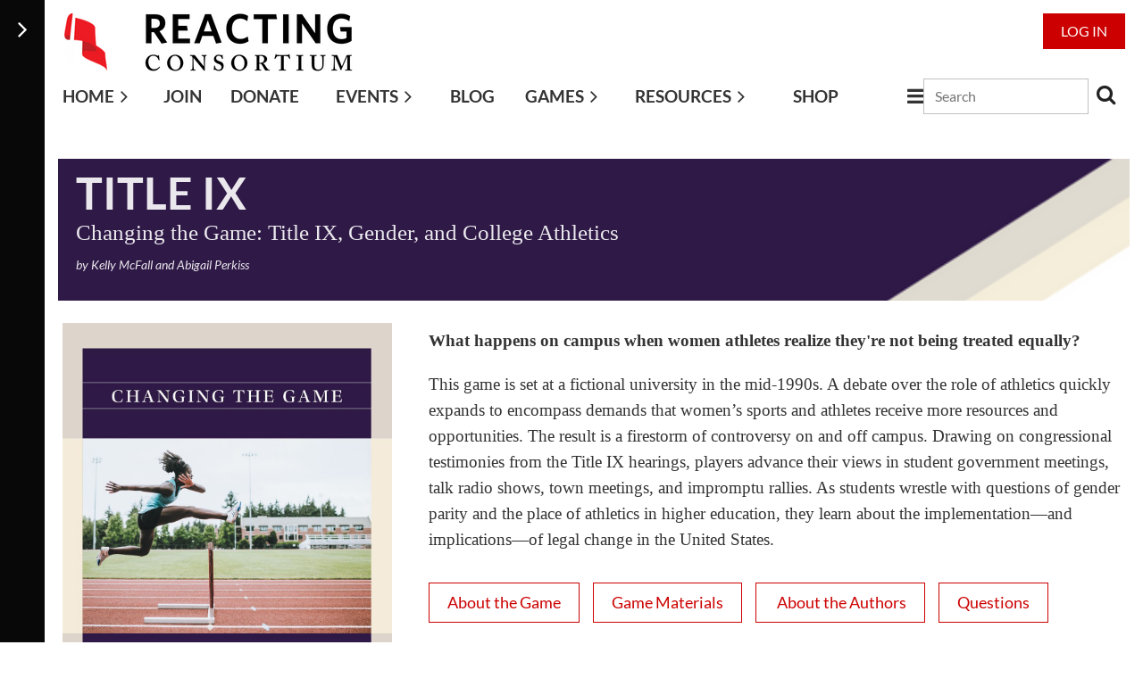

--- FILE ---
content_type: text/html; charset=utf-8
request_url: https://reactingconsortium.org/games/titleix
body_size: 29069
content:
<!DOCTYPE html>
<html lang="en" class="no-js ">
	<head id="Head1">
		<link rel="stylesheet" type="text/css" href="https://kit-pro.fontawesome.com/releases/latest/css/pro.min.css" />
<meta name="viewport" content="width=device-width, initial-scale=1.0">
<link href="https://sf.wildapricot.org/BuiltTheme/casefile_lawsuit.v3.0/current/20d937e4/Styles/combined.css" rel="stylesheet" type="text/css" /><link href="https://reactingconsortium.org/resources/theme/customStyles.css?t=638789803063400000" rel="stylesheet" type="text/css" /><link href="https://reactingconsortium.org/resources/theme/user.css?t=638031202800000000" rel="stylesheet" type="text/css" /><link href="https://live-sf.wildapricot.org/WebUI/built9.12.1-8e232c8/scripts/public/react/index-84b33b4.css" rel="stylesheet" type="text/css" /><link href="https://live-sf.wildapricot.org/WebUI/built9.12.1-8e232c8/css/shared/ui/shared-ui-compiled.css" rel="stylesheet" type="text/css" /><script type="text/javascript" language="javascript" id="idJavaScriptEnvironment">var bonaPage_BuildVer='9.12.1-8e232c8';
var bonaPage_AdminBackendUrl = '/admin/';
var bonaPage_StatRes='https://live-sf.wildapricot.org/WebUI/';
var bonaPage_InternalPageType = { isUndefinedPage : false,isWebPage : true,isAdminPage : false,isDialogPage : false,isSystemPage : false,isErrorPage : false,isError404Page : false };
var bonaPage_PageView = { isAnonymousView : true,isMemberView : false,isAdminView : false };
var WidgetMode = 0;
var bonaPage_IsUserAnonymous = true;
var bonaPage_ThemeVer='20d937e4638031202800000000638789803063400000'; var bonaPage_ThemeId = 'casefile_lawsuit.v3.0'; var bonaPage_ThemeVersion = '3.0';
var bonaPage_id='18193'; version_id='';
if (bonaPage_InternalPageType && (bonaPage_InternalPageType.isSystemPage || bonaPage_InternalPageType.isWebPage) && window.self !== window.top) { var success = true; try { var tmp = top.location.href; if (!tmp) { top.location = self.location; } } catch (err) { try { if (self != top) { top.location = self.location; } } catch (err) { try { if (self != top) { top = self; } success = false; } catch (err) { success = false; } } success = false; } if (!success) { window.onload = function() { document.open('text/html', 'replace'); document.write('<ht'+'ml><he'+'ad></he'+'ad><bo'+'dy><h1>Wrong document context!</h1></bo'+'dy></ht'+'ml>'); document.close(); } } }
try { function waMetricsGlobalHandler(args) { if (WA.topWindow.waMetricsOuterGlobalHandler && typeof(WA.topWindow.waMetricsOuterGlobalHandler) === 'function') { WA.topWindow.waMetricsOuterGlobalHandler(args); }}} catch(err) {}
 try { if (parent && parent.BonaPage) parent.BonaPage.implementBonaPage(window); } catch (err) { }
try { document.write('<style type="text/css"> .WaHideIfJSEnabled, .HideIfJSEnabled { display: none; } </style>'); } catch(err) {}
var bonaPage_WebPackRootPath = 'https://live-sf.wildapricot.org/WebUI/built9.12.1-8e232c8/scripts/public/react/';</script><script type="text/javascript" language="javascript" src="https://live-sf.wildapricot.org/WebUI/built9.12.1-8e232c8/scripts/shared/bonapagetop/bonapagetop-compiled.js" id="idBonaPageTop"></script><script type="text/javascript" language="javascript" src="https://live-sf.wildapricot.org/WebUI/built9.12.1-8e232c8/scripts/public/react/index-84b33b4.js" id="ReactPublicJs"></script><script type="text/javascript" language="javascript" src="https://live-sf.wildapricot.org/WebUI/built9.12.1-8e232c8/scripts/shared/ui/shared-ui-compiled.js" id="idSharedJs"></script><script type="text/javascript" language="javascript" src="https://live-sf.wildapricot.org/WebUI/built9.12.1-8e232c8/General.js" id=""></script><script type="text/javascript" language="javascript" src="https://sf.wildapricot.org/BuiltTheme/casefile_lawsuit.v3.0/current/20d937e4/Scripts/combined.js" id=""></script><title>The Reacting Consortium - Title IX</title>
<link rel="shortcut icon" type="image/ico" href="/Resources/Pictures/FLAG for WA.png" />
<meta property="og:image" content="/resources/Pictures/Logo3.png"<link rel="search" type="application/opensearchdescription+xml" title="reactingconsortium.org" href="/opensearch.ashx" /></head>
	<body id="PAGEID_18193" class="publicContentView LayoutMain">
<div class="mLayout layoutMain" id="mLayout">

<div class="zoneSidebar zoneSidebarLeft zoneSidebarButton">
			<div class="sidebarButtonContainer"><div class="sidebarButton"></div></div>
    <div id="id_Sidebar" data-componentId="Sidebar" class="WaPlaceHolder WaPlaceHolderSidebar" style="background-color:#080808;"><div style=""><div id="id_Fb8l2F8" class="WaGadgetFirst WaGadgetSiteSearch  searchStyle002" style="" data-componentId="pey3GmJ" ><div class="gadgetStyleBody " style="padding-top:0px;padding-right:0px;padding-bottom:24px;padding-left:0px;"  data-areaHeight="auto">
<div class="searchBoxOuter alignLeft">
		<div class="searchBox">
<form method="post" action="https://reactingconsortium.org/Sys/Search" id="id_Fb8l2F8_form" class="generalSearchBox"  data-disableInAdminMode="true">
<span class="searchBoxFieldContainer">
				<input class="searchBoxField" type="text" name="searchString" id="idid_Fb8l2F8_searchBox" value="" maxlength="300" autocomplete="off" placeholder="Enter search string">
				<a class="searchBoxButton" id="idid_Fb8l2F8_searchButton">Search</a>
			</span>
<div class="autoSuggestionBox" id="idid_Fb8l2F8_resultDiv"></div>
</form></div>
	</div>
	<script type="text/javascript">
		(function(){

			function init()
			{
				var model = {};
				model.gadgetId = 'idid_Fb8l2F8';
				model.searchBoxId = 'idid_Fb8l2F8_searchBox';
				model.searchBoxButton = 'idid_Fb8l2F8_searchButton';
				model.resultDivId = 'idid_Fb8l2F8_resultDiv';
				model.selectedTypes = '7';
				model.searchTemplate = 'https://reactingconsortium.org/Sys/Search?q={0}&types={1}&page={2}';
				model.searchActionUrl = '/Sys/Search/DoSearch';
				model.GoToSearchPageTextTemplate = 'Search for &#39;{0}&#39;';
				model.autoSuggest = true;
				var WASiteSearch = new WASiteSearchGadget(model);
			}

			jq$(document).ready(init);
		}) ();
	</script>
</div>
</div><div id="id_iWsVKJX" class="WaGadget WaGadgetHeadline  gadgetStyle002" style="" data-componentId="5JBKHGI" ><div class="gadgetStyleBody gadgetContentEditableArea" style="padding-top:0px;padding-right:0px;padding-bottom:0px;padding-left:0px;" data-editableArea="0" data-areaHeight="auto">
<h4><strong>Upcoming events</strong></h4></div>
</div><div id="id_Nm2BWh8" data-componentId="SCMyaA4" class="WaLayoutContainer" style=""><table cellspacing="0" cellpadding="0" class="WaLayoutTable" style=""><tr data-componentId="Nm2BWh8_row" class="WaLayoutRow"><td id="id_KTupdB3" data-componentId="IYl2NWJ" class="WaLayoutItem" style="width:100%;"><div id="id_5tT5CxB" class="WaLayoutPlaceHolder placeHolderContainer" data-componentId="MWSSL6D" style=""><div style=""><div id="id_iGWt2S9" class="WaGadgetOnly WaGadgetUpcomingEvents  upcomingEventsStyle004" style="" data-componentId="1MiMpVl" ><div class="gadgetStyleBody " style=""  data-areaHeight="auto">
<ul>
<li>
	<span class="event-time-zone" style="display: none;" >America/New_York</span>
	<div class="title"><a href="https://reactingconsortium.org/event-6424967">Save the Date! 2026 Midwest Regional Conference</a></div>
	<div class="date">
		<span client-tz-display client-tz-item="America/New_York" client-tz-formatted=" (EDT)">March 27, 2026 6:30 PM</span>
	</div>
	<div class="location">
		<span>Newman College in Wichita, Kansas</span>
	</div>
</li>
<li>
	<span class="event-time-zone" style="display: none;" >America/New_York</span>
	<div class="title"><a href="https://reactingconsortium.org/event-6403583">Save the Date! 2026 Annual Summer Institute</a></div>
	<div class="date">
		<span client-tz-display client-tz-item="America/New_York" client-tz-formatted=" (EDT)">June 03, 2026 7:00 PM</span>
	</div>
	<div class="location">
		<span>Barnard College</span>
	</div>
</li>
<li class="last">
	<span class="event-time-zone" style="display: none;" >America/New_York</span>
	<div class="title"><a href="https://reactingconsortium.org/event-5897785">Save the Date! 2026 Game Development Conference</a></div>
	<div class="date">
		<span client-tz-display client-tz-item="America/New_York" client-tz-formatted=" (EDT)">July 08, 2026 6:30 PM</span>
	</div>
	<div class="location">
		<span>Canisius College in Buffalo, NY</span>
	</div>
</li>
</ul>
	
</div>
</div></div></div></td></tr></table> </div><div id="id_87ASTbv" data-componentId="87ASTbv" class="WaLayoutContainer" style=""><table cellspacing="0" cellpadding="0" class="WaLayoutTable" style=""><tr data-componentId="87ASTbv_row" class="WaLayoutRow"><td id="id_wxUcQ5B" data-componentId="wxUcQ5B" class="WaLayoutItem" style="width:100%;"><div id="id_krIdwry" class="WaLayoutPlaceHolder placeHolderContainer" data-componentId="krIdwry" style=""><div style=""><div id="id_zWp4zXZ" class="WaGadgetOnly WaGadgetContent  gadgetStyleNone" style="" data-componentId="zWp4zXZ" ><div class="gadgetStyleBody gadgetContentEditableArea" style="" data-editableArea="0" data-areaHeight="auto">
<p style=""><font color="#ffffff" style="font-size: 24px;"><strong style="">Games List - Alpha Order</strong></font></p><p style="line-height: 14px;"><font style="font-size: 14px;"><a href="/games/1349Plague" target="_blank" style=""><font color="#ffffff" style=""><span style="">1349: Plague</span></font></a></font></p>

<p style="line-height: 14px;"><a href="/games/korea1894" target="_blank"><font color="#ffffff" style="font-size: 14px;">1894 Korea: Kabo Reforms</font></a></p>

<p style="line-height: 14px;"><a href="/games/acidrain1979" target="_blank"><font color="#ffffff" style="font-size: 14px;">Acid Rain in Europe</font></a></p>

<p style="line-height: 14px;"><a href="/games/patriots1775" target="_blank"><font color="#ffffff" style="font-size: 14px;">American Revolution</font></a></p>

<p style="line-height: 14px;"><a href="/games/atoms1860" target="_blank"><font color="#ffffff" style="font-size: 14px;">Are Atoms Real?</font></a></p>

<p style="line-height: 14px;"><a href="/games/argentina1985" target="_blank"><font color="#ffffff" style="font-size: 14px;">Argentina, 1985</font></a></p>

<p style="line-height: 14px;"><a href="/games/aip1888" target="_blank"><font color="#ffffff" style="font-size: 14px;">Art in Paris</font></a></p>

<p style="line-height: 14px;"><a href="/games/augsburg1531" target="_blank"><font color="#ffffff" style="font-size: 14px;">Augsburg, 1531</font></a></p>

<p style="line-height: 14px;"><a href="/games/babbage" target="_blank"><font color="#ffffff" style="font-size: 14px;">Babbage</font></a></p>

<p style="line-height: 14px;"><a href="/games/bacons1676" target="_blank"><font color="#ffffff" style="font-size: 14px;">Bacon&#8217;s Rebellion</font></a></p>

<p style="line-height: 14px;"><a href="/games/birth1685" target="_blank"><font color="#ffffff" style="font-size: 14px;">Birth of the Public Sphere</font></a></p>

<p style="line-height: 14px;"><a href="/games/modernism" target="_blank"><font color="#ffffff" style="font-size: 14px;">British Modernism*</font></a></p>

<p style="line-height: 14px;"><a href="/games/duomo" target="_blank"><font color="#ffffff" style="font-size: 14px;">Building the Italian Renaissance</font></a></p>

<p style="line-height: 14px;"><a href="/games/darwin1861" target="_blank"><font color="#ffffff" style="font-size: 14px;">Charles Darwin</font></a></p>

<p style="line-height: 14px;"><a href="/games/chicago1968" target="_blank"><font color="#ffffff" style="font-size: 14px;">Chicago 1968</font></a></p>

<p style="line-height: 14px;"><a href="/games/copenhagen2009" target="_blank"><font color="#ffffff" style="font-size: 14px;">Climate Change in Copenhagen</font></a></p>

<p style="line-height: 14px;"><a href="/games/southafrica1993" target="_blank"><font color="#ffffff" style="font-size: 14px;">Collapse of Apartheid</font></a></p>

<p style="line-height: 14px;"><a href="/games/confucianism1587" target="_blank"><font color="#ffffff" style="font-size: 14px;">Confucianism in China, 1587</font></a></p>

<p style="line-height: 14px;"><a href="/games/aids1982" target="_blank"><font color="#ffffff" style="font-size: 14px;">Congressional AIDs Hearings</font></a></p>

<p style="line-height: 14px;"><a href="/games/concon1787" target="_blank"><font color="#ffffff" style="font-size: 14px;">Constitutional Convention</font></a></p>

<p style="line-height: 14px;"><a href="/games/constantine325" target="_blank"><font color="#ffffff" style="font-size: 14px;">Council of Nicaea</font></a></p>

<p style="line-height: 14px;"><a href="/games/catiline63bce" target="_blank"><font color="#ffffff" style="font-size: 14px;">The Crisis of Catiline, 63 BCE</font></a></p>

<p style="line-height: 14px;"><a href="/games/diet1977" target="_blank"><font color="#ffffff" style="font-size: 14px;">Diet and Killer Diseases</font></a></p>

<p style="line-height: 14px;"><a href="/games/progressivism1912" target="_blank"><font color="#ffffff" style="font-size: 14px;">The Election of 1912</font></a></p>

<p style="line-height: 14px;"><a href="/games/eleventh1788" target="_blank"><font color="#ffffff" style="font-size: 14px;">Eleventh Pillar</font></a></p>

<p style="line-height: 14px;"><a href="/games/troubles1997" target="_blank"><font color="#ffffff" style="font-size: 14px;">Ending the Troubles</font></a></p>

<p style="line-height: 14px;"><a href="/games/enlightenment1750" target="_blank"><font color="#ffffff" style="font-size: 14px;">The Enlightenment in Crisis</font></a></p>

<p style="line-height: 14px;"><a href="/games/europe1914" target="_blank"><font color="#ffffff" style="font-size: 14px;">Europe on the Brink</font></a></p>

<p style="line-height: 14px;"><a href="/games/kansas1999" target="_blank"><font color="#ffffff" style="font-size: 14px;">Evolution in Kansas, 1999</font></a></p>

<p style="line-height: 14px;"><a href="/games/foodfight1991" target="_blank"><font color="#ffffff" style="font-size: 14px;">Food Fight</font></a></p>

<p style="line-height: 14px;"><a href="/games/food2002" target="_blank"><font color="#ffffff" style="font-size: 14px;">Food or Famine: Feeding Africa</font></a></p>

<p style="line-height: 14px;"><a href="/games/forest1757" target="_blank"><font color="#ffffff" style="font-size: 14px;">Forest Diplomacy</font></a></p>

<p style="line-height: 14px;"><a href="/games/remaking1204" target="_blank"><font color="#ffffff" style="font-size: 14px;">The Fourth Crusade</font></a></p>

<p style="line-height: 14px;"><a href="/games/frenchrev1791" target="_blank"><font color="#ffffff" style="font-size: 14px;">French Revolution</font></a><br></p>

<p style="line-height: 14px;"><a href="/games/greenwich1913" target="_blank"><font color="#ffffff" style="font-size: 14px;">Greenwich Village, 1913</font></a></p>

<p style="line-height: 14px;"><a href="/games/guerrilla1984" target="_blank"><font color="#ffffff" style="font-size: 14px;">Guerrilla Girls</font></a></p>

<p style="line-height: 14px;"><a href="/games/harlem1919" target="_blank"><font color="#ffffff" style="font-size: 14px;">Harlem 1919</font></a></p>

<p style="line-height: 14px;"><a href="/games/henryviii" target="_blank"><font color="#ffffff" style="font-size: 14px;">Henry VIII</font></a></p>

<p style="line-height: 14px;"><a href="/games/ides44bce" target="_blank"><font color="#ffffff" style="font-size: 14px;">The Ides of March</font></a></p>

<p style="line-height: 14px;"><a href="/games/india1945" target="_blank"><font color="#ffffff" style="font-size: 14px;">Indian Independence, 1945</font></a></p>

<p style="line-height: 14px;"><a href="/games/japan1941" target="_blank"><font color="#ffffff" style="font-size: 14px;">Japan, 1941</font></a></p>

<p style="line-height: 14px;"><a href="/games/japanese1906" target="_blank"><font color="#ffffff" style="font-size: 14px;">Japanese Exclusion 1906-1915</font></a></p>

<p style="line-height: 14px;"><a href="/games/johnbrown1859" target="_blank"><font color="#ffffff" style="font-size: 14px;">John Brown, 1859</font></a></p>

<p style="line-height: 14px;"><a href="/games/josianic" target="_blank"><font color="#ffffff" style="font-size: 14px;">The Josianic Reform</font></a></p>

<p style="line-height: 14px;"><a href="/games/kentucky1861" target="_blank"><font color="#ffffff" style="font-size: 14px;">Kentucky, 1861</font></a></p>

<p style="line-height: 14px;"><a href="/games/london1854" target="_blank"><font color="#ffffff" style="font-size: 14px;">London 1854: Cholera</font></a></p>

<p style="line-height: 14px;"><a href="/games/mexico1912" target="_blank"><font color="#ffffff" style="font-size: 14px;">Mexico in Revolution</font></a></p>

<p style="line-height: 14px;"><a href="/games/paterson1913" target="_blank"><font color="#ffffff" style="font-size: 14px;">Paterson, 1913</font></a></p>

<p style="line-height: 14px;"><a href="/games/peacemaking1919" target="_blank"><font color="#ffffff" style="font-size: 14px;">Peacemaking, 1919</font></a></p>

<p style="line-height: 14px;"><a href="/games/physasst" target="_blank"><font color="#ffffff" style="font-size: 14px;">Physician-Assisted Suicide</font></a></p>

<p style="line-height: 14px;"><a href="/games/prado" target="_blank"><font color="#ffffff" style="font-size: 14px;">Prado and Latin American Art</font></a></p>

<p style="line-height: 14px;"><a href="/games/radiodays" target="_blank"><font color="#ffffff" style="font-size: 14px;">Radio Days</font></a></p>

<p style="line-height: 14px;"><a href="/games/rage1817" target="_blank"><font color="#ffffff" style="font-size: 14px;">Rage Against the Machine, 1817</font></a></p>

<p style="line-height: 14px;"><a href="/games/reconstruction1868" target="_blank"><font color="#ffffff" style="font-size: 14px;">Reconstruction</font></a></p>

<p style="line-height: 14px;"><a href="/games/redclay1835" target="_blank"><font color="#ffffff" style="font-size: 14px;">Red Clay, 1835</font></a></p>

<p style="line-height: 14px;"><a href="/games/russian1877" target="_blank"><font color="#ffffff" style="font-size: 14px;">Russian Literary Journals</font></a></p>

<p style="line-height: 14px;"><a href="/games/rwanda1994" target="_blank"><font color="#ffffff" style="font-size: 14px;">Rwanda, 1994</font></a></p>

<p style="line-height: 14px;"><a href="/games/crusade1148" target="_blank"><font color="#ffffff" style="font-size: 14px;">The Second Crusade</font></a></p>

<p style="line-height: 14px;"><a href="/games/stages1592" target="_blank"><font color="#ffffff" style="font-size: 14px;">Stages of Power</font></a></p>

<p style="line-height: 14px;"><a href="/games/athens403bce" target="_blank"><font color="#ffffff" style="font-size: 14px;">The Threshold of Democracy</font></a></p>

<p style="line-height: 14px;"><a href="/games/titleix" target="_blank"><font color="#ffffff" style="font-size: 14px;">Title IX</font></a></p>

<p style="line-height: 14px;"><a href="/games/annehutchinson1637" target="_blank"><font color="#ffffff" style="font-size: 14px;">The Trial of Anne Hutchinson</font></a></p>

<p style="line-height: 14px;"><a href="/games/galileo1616" target="_blank"><font color="#ffffff" style="font-size: 14px;">The Trial of Galileo</font></a></p>

<p style="line-height: 14px;"><a href="/games/vietnam1981" target="_blank"><font color="#ffffff" style="font-size: 14px;">Vietnam</font></a></p>

<p style="line-height: 14px;"><a href="/games/watergate1973" target="_blank"><font color="#ffffff" style="font-size: 14px;">Watergate</font></a></p>

<p style="line-height: 14px;"><a href="/games/ways1935" target="_blank"><font color="#ffffff" style="font-size: 14px;">Ways and Means, 1935</font></a></p>

<p style="line-height: 14px;"><a href="/games/Weimar1929" target="_blank"><font color="#ffffff" style="font-size: 14px;">Weimar Germany</font></a></p>

<p style="line-height: 14px;"><a href="/games/yalta1945" target="_blank"><font color="#ffffff" style="font-size: 14px;">Yalta, 1945</font></a></p></div>
</div></div></div></td></tr></table> </div><div id="id_nJBHJaY" class="WaGadget WaGadgetHeadline  gadgetStyle002" style="" data-componentId="6UaBVaO" ><div class="gadgetStyleBody gadgetContentEditableArea" style="padding-top:0px;padding-right:0px;padding-bottom:0px;padding-left:0px;" data-editableArea="0" data-areaHeight="auto">
<h4><strong>Follow Us</strong></h4></div>
</div><div id="id_GJx6RfF" class="WaGadgetLast WaGadgetFacebookPagePlugin  gadgetStyleNone" style="" data-componentId="b7scBZc" ><div class="gadgetStyleBody " style="padding-bottom:24px;"  data-areaHeight="auto">
<script type="text/javascript">
  (function ()
  {
    'use strict';

    function initializeGadget()
    {
	  if (window.WaFacebookPagePluginManager)
	  {
		WaFacebookPagePluginManager.createGadget({ id: 'b7scBZc' }, 
		{ 
			facebookPagePluginContainerId: 'facebook_b7scBZc'
		});
	  }	  
	}

    if(window.BonaPage) { BonaPage.addPageStateHandler(BonaPage.PAGE_PARSED, initializeGadget, BonaPage.HANDLERTYPE_ALWAYS); }
  })();
</script>

<div id="facebook_b7scBZc">  
<div class="fb-page" style="width: 100%;" 
  data-href="https://www.facebook.com/ReactingConsortium"
  data-width="280"
  data-height="400"
  data-hide-cover="false" 
  data-show-facepile="true" 
  data-show-posts="false"></div>
</div>

</div>
</div></div>
</div></div>

    	<div class="zoneMain">

			<div class="mobilePanelContainer">
<div id="id_MobilePanel" data-componentId="MobilePanel" class="WaPlaceHolder  WaPlaceHolderWide WaPlaceHolderMobilePanel" style=""><div style=""><div id="id_cXOLKQ2" class="WaGadgetOnly WaGadgetMobilePanel  gadgetStyleNone" style="" data-componentId="cXOLKQ2" ><div class="mobilePanel">
	
	<div class="mobilePanelButton buttonMenu" title="Menu">Menu</div>
<div class="mobilePanelButton buttonLogin" title="Log in">Log in</div>
<div class="menuInner">
		<ul class="firstLevel">
<li class=" dir">
	<div class="item">
		<a href="https://reactingconsortium.org/" title="Home"><span>Home</span></a>
<ul class="secondLevel">
<li class=" ">
	<div class="item">
		<a href="https://reactingconsortium.org/WIR-basics" title="What is Reacting?"><span>What is Reacting?</span></a>
</div>
</li>
	
<li class=" ">
	<div class="item">
		<a href="https://reactingconsortium.org/consortium" title="About the Consortium"><span>About the Consortium</span></a>
</div>
</li>
	
<li class=" ">
	<div class="item">
		<a href="https://reactingconsortium.org/Contact" title="Contact and Team"><span>Contact and Team</span></a>
</div>
</li>
	
<li class=" ">
	<div class="item">
		<a href="https://reactingconsortium.org/News" title="News and Announcements"><span>News and Announcements</span></a>
</div>
</li>
	
<li class=" ">
	<div class="item">
		<a href="https://reactingconsortium.org/Blog" title="Blog"><span>Blog</span></a>
</div>
</li>
	
<li class=" ">
	<div class="item">
		<a href="https://reactingconsortium.org/reb" title="Reacting Editorial Board"><span>Reacting Editorial Board</span></a>
</div>
</li>
	
<li class=" ">
	<div class="item">
		<a href="https://reactingconsortium.org/RCMDirectory" title="Member Directory"><span>Member Directory</span></a>
</div>
</li>
	
<li class=" dir">
	<div class="item">
		<a href="https://reactingconsortium.org/Awards" title="Awards and Grants"><span>Awards and Grants</span></a>
<ul class="secondLevel">
<li class=" ">
	<div class="item">
		<a href="https://reactingconsortium.org/brilliancy-prize" title="Brilliancy Prize for Reacting"><span>Brilliancy Prize for Reacting</span></a>
</div>
</li>
	
<li class=" ">
	<div class="item">
		<a href="https://reactingconsortium.org/dana-fellowship" title="Dana Johnson Gorlin Fellowship"><span>Dana Johnson Gorlin Fellowship</span></a>
</div>
</li>
	
<li class=" ">
	<div class="item">
		<a href="https://reactingconsortium.org/Reacting-Instructors-Winning-Awards" title="Reacting Instructors Winning Awards"><span>Reacting Instructors Winning Awards</span></a>
</div>
</li>
	
</ul>
</div>
</li>
	
<li class=" ">
	<div class="item">
		<a href="https://reactingconsortium.org/Fellow-Travelers" title="Fellow Travelers"><span>Fellow Travelers</span></a>
</div>
</li>
	
</ul>
</div>
</li>
	
<li class=" ">
	<div class="item">
		<a href="https://reactingconsortium.org/join" title="Join"><span>Join</span></a>
</div>
</li>
	
<li class=" ">
	<div class="item">
		<a href="https://reactingconsortium.org/Donate" title="Donate"><span>Donate</span></a>
</div>
</li>
	
<li class=" dir">
	<div class="item">
		<a href="https://reactingconsortium.org/events" title="Events"><span>Events</span></a>
<ul class="secondLevel">
<li class=" ">
	<div class="item">
		<a href="https://reactingconsortium.org/recordings" title="Recordings"><span>Recordings</span></a>
</div>
</li>
	
<li class=" dir">
	<div class="item">
		<a href="https://reactingconsortium.org/pastevents" title="Past Events"><span>Past Events</span></a>
<ul class="secondLevel">
<li class=" ">
	<div class="item">
		<a href="https://reactingconsortium.org/events/ai2024" title="2024 Annual Institute"><span>2024 Annual Institute</span></a>
</div>
</li>
	
<li class=" ">
	<div class="item">
		<a href="https://reactingconsortium.org/events/wc2025" title="2025 Winter Conference"><span>2025 Winter Conference</span></a>
</div>
</li>
	
<li class=" ">
	<div class="item">
		<a href="https://reactingconsortium.org/SI2025" title="Summer Institute 2025"><span>Summer Institute 2025</span></a>
</div>
</li>
	
<li class=" ">
	<div class="item">
		<a href="https://reactingconsortium.org/GDC2025" title="GDC 2025"><span>GDC 2025</span></a>
</div>
</li>
	
</ul>
</div>
</li>
	
<li class=" ">
	<div class="item">
		<a href="https://reactingconsortium.org/HostEvent" title="Host an Event"><span>Host an Event</span></a>
</div>
</li>
	
</ul>
</div>
</li>
	
<li class=" ">
	<div class="item">
		<a href="https://reactingconsortium.org/NewsandBlog" title="Blog"><span>Blog</span></a>
</div>
</li>
	
<li class=" dir">
	<div class="item">
		<a href="https://reactingconsortium.org/games" title="Games"><span>Games</span></a>
<ul class="secondLevel">
<li class=" dir">
	<div class="item">
		<a href="https://reactingconsortium.org/games/level5" title="Published Games"><span>Published Games</span></a>
<ul class="secondLevel">
<li class=" ">
	<div class="item">
		<a href="https://reactingconsortium.org/games/acidrain1979" title="Acid Rain in Europe"><span>Acid Rain in Europe</span></a>
</div>
</li>
	
<li class=" ">
	<div class="item">
		<a href="https://reactingconsortium.org/games/patriots1775" title="American Revolution"><span>American Revolution</span></a>
</div>
</li>
	
<li class=" ">
	<div class="item">
		<a href="https://reactingconsortium.org/games/aip1888" title="Art in Paris"><span>Art in Paris</span></a>
</div>
</li>
	
<li class=" ">
	<div class="item">
		<a href="https://reactingconsortium.org/games/athens403bce" title="Athens 403 BCE"><span>Athens 403 BCE</span></a>
</div>
</li>
	
<li class=" ">
	<div class="item">
		<a href="https://reactingconsortium.org/games/augsburg1530" title="Augsburg, 1530"><span>Augsburg, 1530</span></a>
</div>
</li>
	
<li class=" ">
	<div class="item">
		<a href="https://reactingconsortium.org/games/bacons1676" title="Bacon&#39;s Rebellion"><span>Bacon&#39;s Rebellion</span></a>
</div>
</li>
	
<li class=" ">
	<div class="item">
		<a href="https://reactingconsortium.org/games/darwin1861-2e" title="Charles Darwin Second Edition"><span>Charles Darwin Second Edition</span></a>
</div>
</li>
	
<li class=" ">
	<div class="item">
		<a href="https://reactingconsortium.org/games/chicago1968" title="Chicago 1968"><span>Chicago 1968</span></a>
</div>
</li>
	
<li class=" ">
	<div class="item">
		<a href="https://reactingconsortium.org/games/copenhagen2009" title="Climate Change in Copenhagen"><span>Climate Change in Copenhagen</span></a>
</div>
</li>
	
<li class=" ">
	<div class="item">
		<a href="https://reactingconsortium.org/games/southafrica1993" title="Collapse of Apartheid"><span>Collapse of Apartheid</span></a>
</div>
</li>
	
<li class=" ">
	<div class="item">
		<a href="https://reactingconsortium.org/games/confucianism1587" title="Confucianism"><span>Confucianism</span></a>
</div>
</li>
	
<li class=" ">
	<div class="item">
		<a href="https://reactingconsortium.org/games/concon1787" title="Constitutional Convention"><span>Constitutional Convention</span></a>
</div>
</li>
	
<li class=" ">
	<div class="item">
		<a href="https://reactingconsortium.org/games/constantine325-2e" title="Council of Nicaea Second Edition"><span>Council of Nicaea Second Edition</span></a>
</div>
</li>
	
<li class=" ">
	<div class="item">
		<a href="https://reactingconsortium.org/games/catiline63bce" title="Crisis of Catiline"><span>Crisis of Catiline</span></a>
</div>
</li>
	
<li class=" ">
	<div class="item">
		<a href="https://reactingconsortium.org/games/duomo" title="Duomo"><span>Duomo</span></a>
</div>
</li>
	
<li class=" ">
	<div class="item">
		<a href="https://reactingconsortium.org/games/troubles1997" title="Ending the Troubles"><span>Ending the Troubles</span></a>
</div>
</li>
	
<li class=" ">
	<div class="item">
		<a href="https://reactingconsortium.org/games/engines1817" title="Engines of Mischief, 1817-1818"><span>Engines of Mischief, 1817-1818</span></a>
</div>
</li>
	
<li class=" ">
	<div class="item">
		<a href="https://reactingconsortium.org/games/europe1914" title="Europe on the Brink"><span>Europe on the Brink</span></a>
</div>
</li>
	
<li class=" ">
	<div class="item">
		<a href="https://reactingconsortium.org/games/foodfight1991" title="Food Fight"><span>Food Fight</span></a>
</div>
</li>
	
<li class=" ">
	<div class="item">
		<a href="https://reactingconsortium.org/games/forest1757" title="Forest Diplomacy"><span>Forest Diplomacy</span></a>
</div>
</li>
	
<li class=" ">
	<div class="item">
		<a href="https://reactingconsortium.org/games/remaking1204" title="Fourth Crusade"><span>Fourth Crusade</span></a>
</div>
</li>
	
<li class=" ">
	<div class="item">
		<a href="https://reactingconsortium.org/games/frenchrev1791" title="French Revolution"><span>French Revolution</span></a>
</div>
</li>
	
<li class=" ">
	<div class="item">
		<a href="https://reactingconsortium.org/games/greenwich2e" title="Greenwich Village 2nd Edition"><span>Greenwich Village 2nd Edition</span></a>
</div>
</li>
	
<li class=" ">
	<div class="item">
		<a href="https://reactingconsortium.org/games/henryviii" title="Henry VIII"><span>Henry VIII</span></a>
</div>
</li>
	
<li class=" ">
	<div class="item">
		<a href="https://reactingconsortium.org/games/india1945" title="Indian Independence 1945"><span>Indian Independence 1945</span></a>
</div>
</li>
	
<li class=" ">
	<div class="item">
		<a href="https://reactingconsortium.org/games/japan1941" title="Japan 1941"><span>Japan 1941</span></a>
</div>
</li>
	
<li class=" ">
	<div class="item">
		<a href="https://reactingconsortium.org/games/kentucky1861" title="Kentucky 1861"><span>Kentucky 1861</span></a>
</div>
</li>
	
<li class=" ">
	<div class="item">
		<a href="https://reactingconsortium.org/games/mexico1912" title="Mexico in Revolution"><span>Mexico in Revolution</span></a>
</div>
</li>
	
<li class=" ">
	<div class="item">
		<a href="https://reactingconsortium.org/games/prado" title="Prado"><span>Prado</span></a>
</div>
</li>
	
<li class=" ">
	<div class="item">
		<a href="https://reactingconsortium.org/games/redclay1835" title="Red Clay 1835"><span>Red Clay 1835</span></a>
</div>
</li>
	
<li class=" ">
	<div class="item">
		<a href="https://reactingconsortium.org/games/russian1877" title="Russian Literary Journals"><span>Russian Literary Journals</span></a>
</div>
</li>
	
<li class=" ">
	<div class="item">
		<a href="https://reactingconsortium.org/games/rwanda1994" title="Rwanda 1994"><span>Rwanda 1994</span></a>
</div>
</li>
	
<li class=" ">
	<div class="item">
		<a href="https://reactingconsortium.org/games/stages1592" title="Stages of Power"><span>Stages of Power</span></a>
</div>
</li>
	
<li class="sel ">
	<div class="item">
		<a href="https://reactingconsortium.org/games/titleix" title="Title IX"><span>Title IX</span></a>
</div>
</li>
	
<li class=" ">
	<div class="item">
		<a href="https://reactingconsortium.org/games/annehutchinson1637" title="Trial of Anne Hutchinson"><span>Trial of Anne Hutchinson</span></a>
</div>
</li>
	
<li class=" ">
	<div class="item">
		<a href="https://reactingconsortium.org/games/galileo1616" title="Trial of Galileo"><span>Trial of Galileo</span></a>
</div>
</li>
	
<li class=" ">
	<div class="item">
		<a href="https://reactingconsortium.org/games/monuments" title="Vietnam Veterans Memorial"><span>Vietnam Veterans Memorial</span></a>
</div>
</li>
	
<li class=" ">
	<div class="item">
		<a href="https://reactingconsortium.org/games/watergate1973" title="Watergate 1973"><span>Watergate 1973</span></a>
</div>
</li>
	
<li class=" ">
	<div class="item">
		<a href="https://reactingconsortium.org/games/Weimar1929" title="Weimar Germany"><span>Weimar Germany</span></a>
</div>
</li>
	
<li class=" ">
	<div class="item">
		<a href="https://reactingconsortium.org/games/yalta1945" title="Yalta, 1945"><span>Yalta, 1945</span></a>
</div>
</li>
	
</ul>
</div>
</li>
	
<li class=" dir">
	<div class="item">
		<a href="https://reactingconsortium.org/games/levels3-4" title="Games Under Review"><span>Games Under Review</span></a>
<ul class="secondLevel">
<li class=" ">
	<div class="item">
		<a href="https://reactingconsortium.org/games/argentina1985" title="Argentina, 1985"><span>Argentina, 1985</span></a>
</div>
</li>
	
<li class=" ">
	<div class="item">
		<a href="https://reactingconsortium.org/games/ashoka" title="Ashoka"><span>Ashoka</span></a>
</div>
</li>
	
<li class=" ">
	<div class="item">
		<a href="https://reactingconsortium.org/games/babbage" title="Babbage"><span>Babbage</span></a>
</div>
</li>
	
<li class=" ">
	<div class="item">
		<a href="https://reactingconsortium.org/games/birth1685" title="Birth of the Public Sphere"><span>Birth of the Public Sphere</span></a>
</div>
</li>
	
<li class=" ">
	<div class="item">
		<a href="https://reactingconsortium.org/games/christine1413" title="Christine de Pizan"><span>Christine de Pizan</span></a>
</div>
</li>
	
<li class=" ">
	<div class="item">
		<a href="https://reactingconsortium.org/games/CongressOfVienna" title="Congress of Vienna"><span>Congress of Vienna</span></a>
</div>
</li>
	
<li class=" ">
	<div class="item">
		<a href="https://reactingconsortium.org/games/aids1982" title="Congressional AIDS Hearings"><span>Congressional AIDS Hearings</span></a>
</div>
</li>
	
<li class=" ">
	<div class="item">
		<a href="https://reactingconsortium.org/games/diet1977" title="Diet and Killer Diseases"><span>Diet and Killer Diseases</span></a>
</div>
</li>
	
<li class=" ">
	<div class="item">
		<a href="https://reactingconsortium.org/games/egypt1920" title="Egypt 1920"><span>Egypt 1920</span></a>
</div>
</li>
	
<li class=" ">
	<div class="item">
		<a href="https://reactingconsortium.org/games/progressivism1912" title="Election of 1912"><span>Election of 1912</span></a>
</div>
</li>
	
<li class=" ">
	<div class="item">
		<a href="https://reactingconsortium.org/games/enlightenment1750" title="Enlightenment Game"><span>Enlightenment Game</span></a>
</div>
</li>
	
<li class=" ">
	<div class="item">
		<a href="https://reactingconsortium.org/games/firestone" title="Firestone in Liberia"><span>Firestone in Liberia</span></a>
</div>
</li>
	
<li class=" ">
	<div class="item">
		<a href="https://reactingconsortium.org/games/food2002" title="Food or Famine"><span>Food or Famine</span></a>
</div>
</li>
	
<li class=" ">
	<div class="item">
		<a href="https://reactingconsortium.org/games/sages223bce" title="Game of Sages"><span>Game of Sages</span></a>
</div>
</li>
	
<li class=" ">
	<div class="item">
		<a href="https://reactingconsortium.org/games/genghis1246" title="Grandsons of Genghis"><span>Grandsons of Genghis</span></a>
</div>
</li>
	
<li class=" ">
	<div class="item">
		<a href="https://reactingconsortium.org/games/guerrilla1984" title="Guerrilla Girls"><span>Guerrilla Girls</span></a>
</div>
</li>
	
<li class=" ">
	<div class="item">
		<a href="https://reactingconsortium.org/games/harlem1919" title="Harlem 1919"><span>Harlem 1919</span></a>
</div>
</li>
	
<li class=" ">
	<div class="item">
		<a href="https://reactingconsortium.org/africa1958" title="Hands Off Africa!"><span>Hands Off Africa!</span></a>
</div>
</li>
	
<li class=" ">
	<div class="item">
		<a href="https://reactingconsortium.org/games/ides44bce" title="Ides of March"><span>Ides of March</span></a>
</div>
</li>
	
<li class=" ">
	<div class="item">
		<a href="https://reactingconsortium.org/games/investiture1075" title="Investiture Controversy"><span>Investiture Controversy</span></a>
</div>
</li>
	
<li class=" ">
	<div class="item">
		<a href="https://reactingconsortium.org/games/japanese1906" title="Japanese Exclusion 1906-1915"><span>Japanese Exclusion 1906-1915</span></a>
</div>
</li>
	
<li class=" ">
	<div class="item">
		<a href="https://reactingconsortium.org/games/josianic" title="Josianic Reform"><span>Josianic Reform</span></a>
</div>
</li>
	
<li class=" ">
	<div class="item">
		<a href="https://reactingconsortium.org/games/kansas1999" title="Kansas, 1999"><span>Kansas, 1999</span></a>
</div>
</li>
	
<li class=" ">
	<div class="item">
		<a href="https://reactingconsortium.org/games/korea1894" title="1894 Korea: Kabo Reforms"><span>1894 Korea: Kabo Reforms</span></a>
</div>
</li>
	
<li class=" ">
	<div class="item">
		<a href="https://reactingconsortium.org/games/memoryreconsidered" title="Memory Reconsidered"><span>Memory Reconsidered</span></a>
</div>
</li>
	
<li class=" ">
	<div class="item">
		<a href="https://reactingconsortium.org/games/physasst" title="Physician-Assisted Suicide"><span>Physician-Assisted Suicide</span></a>
</div>
</li>
	
<li class=" ">
	<div class="item">
		<a href="https://reactingconsortium.org/games/1349Plague" title="1349: The Plague"><span>1349: The Plague</span></a>
</div>
</li>
	
<li class=" ">
	<div class="item">
		<a href="https://reactingconsortium.org/games/reconstruction1868" title="Radical Reconstruction"><span>Radical Reconstruction</span></a>
</div>
</li>
	
<li class=" ">
	<div class="item">
		<a href="https://reactingconsortium.org/games/radiodays" title="Radio Days"><span>Radio Days</span></a>
</div>
</li>
	
<li class=" ">
	<div class="item">
		<a href="https://reactingconsortium.org/games/crusade1148" title="The Second Crusade"><span>The Second Crusade</span></a>
</div>
</li>
	
<li class=" ">
	<div class="item">
		<a href="https://reactingconsortium.org/games/peacemaking1919" title="Versailles 1919"><span>Versailles 1919</span></a>
</div>
</li>
	
<li class=" ">
	<div class="item">
		<a href="https://reactingconsortium.org/games/vietnam1963" title="Vietnam 1963"><span>Vietnam 1963</span></a>
</div>
</li>
	
</ul>
</div>
</li>
	
<li class=" dir">
	<div class="item">
		<a href="https://reactingconsortium.org/games/shortgames" title="Short Games"><span>Short Games</span></a>
<ul class="secondLevel">
<li class=" ">
	<div class="item">
		<a href="https://reactingconsortium.org/aliensedition" title="Alien and Sedition"><span>Alien and Sedition</span></a>
</div>
</li>
	
<li class=" ">
	<div class="item">
		<a href="https://reactingconsortium.org/games/atoms1860" title="Are Atoms Real?"><span>Are Atoms Real?</span></a>
</div>
</li>
	
<li class=" ">
	<div class="item">
		<a href="https://reactingconsortium.org/games/CareGame" title="The Challenge and Inequality of Care"><span>The Challenge and Inequality of Care</span></a>
</div>
</li>
	
<li class=" ">
	<div class="item">
		<a href="https://reactingconsortium.org/games/challenging-authority" title="Challenging Authority"><span>Challenging Authority</span></a>
</div>
</li>
	
<li class=" ">
	<div class="item">
		<a href="https://reactingconsortium.org/games/Cholera1854" title="Cholera 1854"><span>Cholera 1854</span></a>
</div>
</li>
	
<li class=" ">
	<div class="item">
		<a href="https://reactingconsortium.org/games/cigarettecentury" title="Cigarette Century"><span>Cigarette Century</span></a>
</div>
</li>
	
<li class=" ">
	<div class="item">
		<a href="https://reactingconsortium.org/games/conclave1492" title="Conclave 1492"><span>Conclave 1492</span></a>
</div>
</li>
	
<li class=" ">
	<div class="item">
		<a href="https://reactingconsortium.org/games/condition-of-england" title="The Condition of England"><span>The Condition of England</span></a>
</div>
</li>
	
<li class=" ">
	<div class="item">
		<a href="https://reactingconsortium.org/TheDNAHypothesis" title="The DNA Hypothesis"><span>The DNA Hypothesis</span></a>
</div>
</li>
	
<li class=" ">
	<div class="item">
		<a href="https://reactingconsortium.org/games/eleventh1788" title="Eleventh Pillar"><span>Eleventh Pillar</span></a>
</div>
</li>
	
<li class=" ">
	<div class="item">
		<a href="https://reactingconsortium.org/games/marystuart" title="Fate of Mary Stuart"><span>Fate of Mary Stuart</span></a>
</div>
</li>
	
<li class=" ">
	<div class="item">
		<a href="https://reactingconsortium.org/games/johnbrown1859" title="John Brown"><span>John Brown</span></a>
</div>
</li>
	
<li class=" ">
	<div class="item">
		<a href="https://reactingconsortium.org/games/jumonville" title="Jumonville Incident"><span>Jumonville Incident</span></a>
</div>
</li>
	
<li class=" ">
	<div class="item">
		<a href="https://reactingconsortium.org/games/northkorea1995" title="North Korean Hunger Games"><span>North Korean Hunger Games</span></a>
</div>
</li>
	
<li class=" ">
	<div class="item">
		<a href="https://reactingconsortium.org/games/paterson1913" title="Paterson, 1913"><span>Paterson, 1913</span></a>
</div>
</li>
	
</ul>
</div>
</li>
	
<li class=" dir">
	<div class="item">
		<a href="https://reactingconsortium.org/games/microgames" title="Microgames"><span>Microgames</span></a>
<ul class="secondLevel">
<li class=" ">
	<div class="item">
		<a href="https://reactingconsortium.org/games/athensbesieged" title="Athens Besieged"><span>Athens Besieged</span></a>
</div>
</li>
	
<li class=" ">
	<div class="item">
		<a href="https://reactingconsortium.org/games/jesuits" title="Ban the Jesuits"><span>Ban the Jesuits</span></a>
</div>
</li>
	
<li class=" ">
	<div class="item">
		<a href="https://reactingconsortium.org/games/Bayreuth1924" title="Bayreuth 1924"><span>Bayreuth 1924</span></a>
</div>
</li>
	
<li class=" ">
	<div class="item">
		<a href="https://reactingconsortium.org/executive-order-9066" title="Executive Order 9066"><span>Executive Order 9066</span></a>
</div>
</li>
	
<li class=" ">
	<div class="item">
		<a href="https://reactingconsortium.org/games/korematsu1944" title="Korematsu v. US, 1944"><span>Korematsu v. US, 1944</span></a>
</div>
</li>
	
<li class=" ">
	<div class="item">
		<a href="https://reactingconsortium.org/games/makinghistory" title="Making History: The Breakup Microgame"><span>Making History: The Breakup Microgame</span></a>
</div>
</li>
	
<li class=" ">
	<div class="item">
		<a href="https://reactingconsortium.org/games/OversightBoard" title="The Oversight Board"><span>The Oversight Board</span></a>
</div>
</li>
	
<li class=" ">
	<div class="item">
		<a href="https://reactingconsortium.org/games/pachamamavproduction" title="Pachamama v. Production"><span>Pachamama v. Production</span></a>
</div>
</li>
	
<li class=" ">
	<div class="item">
		<a href="https://reactingconsortium.org/games/pluto-debate" title="Pluto Debate"><span>Pluto Debate</span></a>
</div>
</li>
	
<li class=" ">
	<div class="item">
		<a href="https://reactingconsortium.org/games/suleimanthemagnificent" title="The Price of Solidarity"><span>The Price of Solidarity</span></a>
</div>
</li>
	
<li class=" ">
	<div class="item">
		<a href="https://reactingconsortium.org/games/revolting-nuns-590" title="Revolting Nuns"><span>Revolting Nuns</span></a>
</div>
</li>
	
<li class=" ">
	<div class="item">
		<a href="https://reactingconsortium.org/games/romanprison" title="Roman Prisoner&#39;s Dilemma"><span>Roman Prisoner&#39;s Dilemma</span></a>
</div>
</li>
	
<li class=" ">
	<div class="item">
		<a href="https://reactingconsortium.org/games/SchillingRevolt" title="The Schilling Revolt"><span>The Schilling Revolt</span></a>
</div>
</li>
	
<li class=" ">
	<div class="item">
		<a href="https://reactingconsortium.org/games/UprisingInEthiopia1622" title="Uprising In Ethiopia 1622"><span>Uprising In Ethiopia 1622</span></a>
</div>
</li>
	
</ul>
</div>
</li>
	
<li class=" dir">
	<div class="item">
		<a href="https://reactingconsortium.org/games/demos" title="Demo Games"><span>Demo Games</span></a>
<ul class="secondLevel">
<li class=" ">
	<div class="item">
		<a href="https://reactingconsortium.org/games/athensrec" title="Athens Reconciliation"><span>Athens Reconciliation</span></a>
</div>
</li>
	
<li class=" ">
	<div class="item">
		<a href="https://reactingconsortium.org/games/chicago68Demo" title="Chicago, 1968 Demo"><span>Chicago, 1968 Demo</span></a>
</div>
</li>
	
<li class=" ">
	<div class="item">
		<a href="https://reactingconsortium.org/games/foodfightdemogame" title="Food Fight Demo Game"><span>Food Fight Demo Game</span></a>
</div>
</li>
	
<li class=" ">
	<div class="item">
		<a href="https://reactingconsortium.org/games/frenchrevmicro" title="French Revolution Demo"><span>French Revolution Demo</span></a>
</div>
</li>
	
<li class=" ">
	<div class="item">
		<a href="https://reactingconsortium.org/games/wanlidemo" title="Wanli Dilemma Demo"><span>Wanli Dilemma Demo</span></a>
</div>
</li>
	
</ul>
</div>
</li>
	
<li class=" dir">
	<div class="item">
		<a href="https://reactingconsortium.org/games/find" title="Find Games"><span>Find Games</span></a>
<ul class="secondLevel">
<li class=" ">
	<div class="item">
		<a href="https://reactingconsortium.org/games/a-z" title="Games A-Z"><span>Games A-Z</span></a>
</div>
</li>
	
<li class=" ">
	<div class="item">
		<a href="https://reactingconsortium.org/games/era" title="Games by Era"><span>Games by Era</span></a>
</div>
</li>
	
<li class=" ">
	<div class="item">
		<a href="https://reactingconsortium.org/games/geo" title="Games by Geography"><span>Games by Geography</span></a>
</div>
</li>
	
<li class=" ">
	<div class="item">
		<a href="https://reactingconsortium.org/games/small-classes" title="Games for Small Classes"><span>Games for Small Classes</span></a>
</div>
</li>
	
<li class=" ">
	<div class="item">
		<a href="https://reactingconsortium.org/games/large-classes" title="Games for Large Classes"><span>Games for Large Classes</span></a>
</div>
</li>
	
<li class=" ">
	<div class="item">
		<a href="https://reactingconsortium.org/games/frenchlang" title="French Language Games"><span>French Language Games</span></a>
</div>
</li>
	
<li class=" ">
	<div class="item">
		<a href="https://reactingconsortium.org/games/stem" title="STEM Games"><span>STEM Games</span></a>
</div>
</li>
	
<li class=" dir">
	<div class="item">
		<a href="https://reactingconsortium.org/subject" title="Games By Subject"><span>Games By Subject</span></a>
<ul class="secondLevel">
<li class=" ">
	<div class="item">
		<a href="https://reactingconsortium.org/games/American-History" title="American History"><span>American History</span></a>
</div>
</li>
	
<li class=" ">
	<div class="item">
		<a href="https://reactingconsortium.org/games/art" title="Art Games"><span>Art Games</span></a>
</div>
</li>
	
<li class=" ">
	<div class="item">
		<a href="https://reactingconsortium.org/games/economics" title="Economics &amp; Labor"><span>Economics &amp; Labor</span></a>
</div>
</li>
	
<li class=" ">
	<div class="item">
		<a href="https://reactingconsortium.org/games/journalism" title="Journalism Games"><span>Journalism Games</span></a>
</div>
</li>
	
<li class=" ">
	<div class="item">
		<a href="https://reactingconsortium.org/games/politics" title="Political Games"><span>Political Games</span></a>
</div>
</li>
	
<li class=" ">
	<div class="item">
		<a href="https://reactingconsortium.org/games/religion" title="Religious Games"><span>Religious Games</span></a>
</div>
</li>
	
<li class=" ">
	<div class="item">
		<a href="https://reactingconsortium.org/games/racegendersexuality" title="Race, Gender, and Sexuality"><span>Race, Gender, and Sexuality</span></a>
</div>
</li>
	
</ul>
</div>
</li>
	
</ul>
</div>
</li>
	
</ul>
</div>
</li>
	
<li class=" dir">
	<div class="item">
		<a href="https://reactingconsortium.org/instructor-resources" title="Resources"><span>Resources</span></a>
<ul class="secondLevel">
<li class=" ">
	<div class="item">
		<a href="https://reactingconsortium.org/General-Resources" title="Resources"><span>Resources</span></a>
</div>
</li>
	
<li class=" ">
	<div class="item">
		<a href="https://reactingconsortium.org/books-essays-articles" title="Books, Essays, and Articles"><span>Books, Essays, and Articles</span></a>
</div>
</li>
	
<li class=" ">
	<div class="item">
		<a href="https://reactingconsortium.org/gmFAQ" title="FAQ for GMs"><span>FAQ for GMs</span></a>
</div>
</li>
	
<li class=" ">
	<div class="item">
		<a href="https://reactingconsortium.org/game-author-resources" title="Game Author Resources"><span>Game Author Resources</span></a>
</div>
</li>
	
<li class=" ">
	<div class="item">
		<a href="https://reactingconsortium.org/games/permreq" title="Permissions Request Form"><span>Permissions Request Form</span></a>
</div>
</li>
	
<li class=" ">
	<div class="item">
		<a href="https://reactingconsortium.org/podcast" title="Podcast"><span>Podcast</span></a>
</div>
</li>
	
</ul>
</div>
</li>
	
<li class=" ">
	<div class="item">
		<a href="https://reactingconsortium.org/shop" title="Shop"><span>Shop</span></a>
</div>
</li>
	
<li class=" ">
	<div class="item">
		<a href="https://reactingconsortium.org/HighSchools" title="Reacting in High Schools"><span>Reacting in High Schools</span></a>
</div>
</li>
	
<li class=" ">
	<div class="item">
		<a href="https://reactingconsortium.org/inclusion" title="Inclusion"><span>Inclusion</span></a>
</div>
</li>
	
</ul>
	</div>

	<div class="loginInner">
<div class="loginContainerForm oAuthIsfalse">
<form method="post" action="https://reactingconsortium.org/Sys/Login" id="id_cXOLKQ2_form" class="generalLoginBox"  data-disableInAdminMode="true">
<input type="hidden" name="ReturnUrl" id="id_cXOLKQ2_returnUrl" value="">
				<input type="hidden" name="browserData" id="id_cXOLKQ2_browserField">
<div class="loginUserName">
<div class="loginUserNameTextBox">
		<input name="email" type="text" maxlength="100" placeholder="Email"  id="id_cXOLKQ2_userName" tabindex="1" class="emailTextBoxControl"/>
	</div>
</div><div class="loginPassword">
<div class="loginPasswordTextBox">
		<input name="password" type="password" placeholder="Password" maxlength="50" id="id_cXOLKQ2_password" tabindex="2" class="passwordTextBoxControl" autocomplete="off"/>
	</div>
</div> 
    <input id="g-recaptcha-invisible_cXOLKQ2" name="g-recaptcha-invisible" value="recaptcha" type="hidden"/> 
    <div id="recapcha_placeholder_cXOLKQ2" style="display:none"></div>
    <span id="idReCaptchaValidator_cXOLKQ2" errorMessage="Please verify that you are not a robot" style="display:none" validatorType="method" ></span>
    <script>
        $("#idReCaptchaValidator_cXOLKQ2").on( "wavalidate", function(event, validationResult) {
            if (grecaptcha.getResponse(widgetId_cXOLKQ2).length == 0){
                grecaptcha.execute(widgetId_cXOLKQ2);	
                validationResult.shouldStopValidation = true;
                return;
            }

            validationResult.result = true;
        });
  
            var widgetId_cXOLKQ2;

            var onloadCallback_cXOLKQ2 = function() {
                // Renders the HTML element with id 'recapcha_placeholder_cXOLKQ2' as a reCAPTCHA widget.
                // The id of the reCAPTCHA widget is assigned to 'widgetId_cXOLKQ2'.
                widgetId_cXOLKQ2 = grecaptcha.render('recapcha_placeholder_cXOLKQ2', {
                'sitekey' : '6LfmM_UhAAAAAJSHT-BwkAlQgN0mMViOmaK7oEIV',
                'size': 'invisible',
                'callback': function(){
                    document.getElementById('g-recaptcha-invisible_cXOLKQ2').form.submit();
                },
                'theme' : 'light'
            });
        };
    </script>
	
    <script src="https://www.google.com/recaptcha/api.js?onload=onloadCallback_cXOLKQ2&render=explicit" async defer></script>

 <div class="loginActionRememberMe">
		<input id="id_cXOLKQ2_rememberMe" type="checkbox" name="rememberMe" tabindex="3" class="rememberMeCheckboxControl"/>
		<label for="id_cXOLKQ2_rememberMe">Remember me</label>
	</div>
<div class="loginPasswordForgot">
		<a href="https://reactingconsortium.org/Sys/ResetPasswordRequest">Forgot password</a>
	</div>
<div class="loginAction">
	<input type="submit" name="ctl03$ctl02$loginViewControl$loginControl$Login" value="Log in" id="id_cXOLKQ2_loginAction" onclick="if (!browserInfo.clientCookiesEnabled()) {alert('Warning: browser cookies disabled. Please enable them to use this website.'); return false;}" tabindex="4" class="loginButton loginButtonControl"/>
</div></form></div>
</div>

</div>

<script type="text/javascript">

jq$(function()
{
	var gadget = jq$('#id_cXOLKQ2'),
		menuContainer = gadget.find('.menuInner'),
		loginContainer = gadget.find('.loginInner');

	gadget.find('.buttonMenu').on("click",function()
	{
		menuContainer.toggle();
		loginContainer.hide();
		jq$(this).toggleClass('active');
        jq$('.buttonLogin').removeClass('active');
		return false;
	});

	gadget.find('.buttonLogin').on("click",function()
	{
		loginContainer.toggle();
		menuContainer.hide();
		jq$(this).toggleClass('active');
        jq$('.buttonMenu').removeClass('active');
		return false;
	});

	gadget.find('.mobilePanel').on("click",function(event)
	{
        if( !(jq$(event.target).parents('.loginInner').size() || event.target.className == 'loginInner') )
        {
            menuContainer.hide();
            loginContainer.hide();
            jq$('.buttonLogin').removeClass('active');
            jq$('.buttonMenu').removeClass('active');
        }

        event.stopPropagation();
	});

	jq$('body').on("click",function()
	{
		menuContainer.hide();
		loginContainer.hide();
		jq$('.buttonLogin').removeClass('active');
        jq$('.buttonMenu').removeClass('active');
	});


	// login
	var browserField = document.getElementById('id_cXOLKQ2' + '_browserField');

	if (browserField)
	{
		browserField.value = browserInfo.getBrowserCapabilitiesData();
	}

	jq$('#id_cXOLKQ2' + '_form').FormValidate();
	jq$('.WaGadgetMobilePanel form').attr('data-disableInAdminMode', 'false');

});

</script></div></div>
</div></div>

			<!-- header zone -->
			<div class="zonePlace zoneHeader1">
<div id="id_Header" data-componentId="Header" class="WaPlaceHolder  WaPlaceHolderWide WaPlaceHolderHeader" style=""><div style="padding-top:15px;padding-right:20px;padding-bottom:30px;padding-left:20px;"><div id="id_62ezAZh" data-componentId="62ezAZh" class="WaLayoutContainerFirst" style=""><table cellspacing="0" cellpadding="0" class="WaLayoutTable" style=""><tr data-componentId="62ezAZh_row" class="WaLayoutRow"><td id="id_ExHJ5sc" data-componentId="ExHJ5sc" class="WaLayoutItem" style="width:33%;"><div id="id_El3GkIV" class="WaLayoutPlaceHolder placeHolderContainer" data-componentId="El3GkIV" style=""><div style=""><div id="id_4GKgxJF" class="WaGadgetOnly WaGadgetContent  gadgetStyleNone" style="" data-componentId="4GKgxJF" ><div class="gadgetStyleBody gadgetContentEditableArea" style="" data-editableArea="0" data-areaHeight="auto">
<img src="/resources/Pictures/RCFlagHeader6.png" alt="" title="" border="0"><br></div>
</div></div></div></td><td style="" data-componentId="ExHJ5sc_separator" class="WaLayoutSeparator"><div style="width: inherit;"></div></td><td id="id_tRLYU4Y" data-componentId="tRLYU4Y" class="WaLayoutItem" style="width:33%;"></td><td style="" data-componentId="tRLYU4Y_separator" class="WaLayoutSeparator"><div style="width: inherit;"></div></td><td id="id_c3JKx2i" data-componentId="c3JKx2i" class="WaLayoutItem" style="width:33%;"><div id="id_MLjrXKQ" class="WaLayoutPlaceHolder placeHolderContainer" data-componentId="MLjrXKQ" style=""><div style=""><div id="id_c6LDxXf" class="WaGadgetOnly WaGadgetLoginButton  gadgetStyleNone" style="" data-componentId="bx99Dzx" ><div class="alignRight unauthorized">
  <div class="loginContainer">
    <a class="loginLink" href="https://reactingconsortium.org/Sys/Login" title="Log in">Log in</a>
  </div>
  </div>
<script>
  jq$(function() {
    var gadgetId = jq$('#id_c6LDxXf'),
        containerBox = gadgetId.find('.loginPanel'),
        loginLink = gadgetId.find('.loginLink'),
        transitionTime = 300;

    containerBox.isOpening = false;

    loginLink.on('click', function() {
      if (containerBox.css("visibility") == 'visible') {
        loginLink.removeClass('hover');
        containerBox.animate({ 'opacity': '0' }, transitionTime, function() {
          containerBox.css('visibility','hidden');
          containerBox.css('display','none');
        });
      } else {
        loginLink.addClass('hover');
        containerBox.isOpening = true;
        containerBox.css('display','block');
        containerBox.css('visibility','visible');
        containerBox.animate({ 'opacity': '1' }, transitionTime, function() {
          containerBox.isOpening = false;
        });
      }
    });

    containerBox.on('click', function(e) { e.stopPropagation(); });

    jq$('body').on('click', function() {
      if (containerBox.css("visibility") == 'visible' && !containerBox.isOpening) {
        loginLink.removeClass('hover');
        containerBox.animate({ 'opacity': '0' }, transitionTime, function() {
          containerBox.css('visibility','hidden');
          containerBox.css('display','none');
        });
      }
    });
  });
</script>
</div></div></div></td></tr></table> </div><div id="id_unsBKLY" data-componentId="unsBKLY" class="WaLayoutContainerLast" style=""><table cellspacing="0" cellpadding="0" class="WaLayoutTable" style=""><tr data-componentId="unsBKLY_row" class="WaLayoutRow"><td id="id_kDRbDEH" data-componentId="kDRbDEH" class="WaLayoutItem" style="width:81%;"><div id="id_V6YoHHg" class="WaLayoutPlaceHolder placeHolderContainer" data-componentId="V6YoHHg" style=""><div style=""><div id="id_6NfRKGL" class="WaGadgetOnly WaGadgetMenuHorizontal stickyMenu HorizontalMenuStyle001" style=".secondlevel {overflow-y: auto; };" data-componentId="Oa5I5gL" ><div class="">
	<div class="menuBackground"></div>
	<div class="menuInner">
		<ul class="firstLevel">
<li class=" dir">
	<div class="item">
		<a href="https://reactingconsortium.org/" title="Home"><span>Home</span></a>
<ul class="secondLevel">
<li class=" ">
	<div class="item">
		<a href="https://reactingconsortium.org/WIR-basics" title="What is Reacting?"><span>What is Reacting?</span></a>
</div>
</li>
	
<li class=" ">
	<div class="item">
		<a href="https://reactingconsortium.org/consortium" title="About the Consortium"><span>About the Consortium</span></a>
</div>
</li>
	
<li class=" ">
	<div class="item">
		<a href="https://reactingconsortium.org/Contact" title="Contact and Team"><span>Contact and Team</span></a>
</div>
</li>
	
<li class=" ">
	<div class="item">
		<a href="https://reactingconsortium.org/News" title="News and Announcements"><span>News and Announcements</span></a>
</div>
</li>
	
<li class=" ">
	<div class="item">
		<a href="https://reactingconsortium.org/Blog" title="Blog"><span>Blog</span></a>
</div>
</li>
	
<li class=" ">
	<div class="item">
		<a href="https://reactingconsortium.org/reb" title="Reacting Editorial Board"><span>Reacting Editorial Board</span></a>
</div>
</li>
	
<li class=" ">
	<div class="item">
		<a href="https://reactingconsortium.org/RCMDirectory" title="Member Directory"><span>Member Directory</span></a>
</div>
</li>
	
<li class=" dir">
	<div class="item">
		<a href="https://reactingconsortium.org/Awards" title="Awards and Grants"><span>Awards and Grants</span></a>
<ul class="secondLevel">
<li class=" ">
	<div class="item">
		<a href="https://reactingconsortium.org/brilliancy-prize" title="Brilliancy Prize for Reacting"><span>Brilliancy Prize for Reacting</span></a>
</div>
</li>
	
<li class=" ">
	<div class="item">
		<a href="https://reactingconsortium.org/dana-fellowship" title="Dana Johnson Gorlin Fellowship"><span>Dana Johnson Gorlin Fellowship</span></a>
</div>
</li>
	
<li class=" ">
	<div class="item">
		<a href="https://reactingconsortium.org/Reacting-Instructors-Winning-Awards" title="Reacting Instructors Winning Awards"><span>Reacting Instructors Winning Awards</span></a>
</div>
</li>
	
</ul>
</div>
</li>
	
<li class=" ">
	<div class="item">
		<a href="https://reactingconsortium.org/Fellow-Travelers" title="Fellow Travelers"><span>Fellow Travelers</span></a>
</div>
</li>
	
</ul>
</div>
</li>
	
<li class=" ">
	<div class="item">
		<a href="https://reactingconsortium.org/join" title="Join"><span>Join</span></a>
</div>
</li>
	
<li class=" ">
	<div class="item">
		<a href="https://reactingconsortium.org/Donate" title="Donate"><span>Donate</span></a>
</div>
</li>
	
<li class=" dir">
	<div class="item">
		<a href="https://reactingconsortium.org/events" title="Events"><span>Events</span></a>
<ul class="secondLevel">
<li class=" ">
	<div class="item">
		<a href="https://reactingconsortium.org/recordings" title="Recordings"><span>Recordings</span></a>
</div>
</li>
	
<li class=" dir">
	<div class="item">
		<a href="https://reactingconsortium.org/pastevents" title="Past Events"><span>Past Events</span></a>
<ul class="secondLevel">
<li class=" ">
	<div class="item">
		<a href="https://reactingconsortium.org/events/ai2024" title="2024 Annual Institute"><span>2024 Annual Institute</span></a>
</div>
</li>
	
<li class=" ">
	<div class="item">
		<a href="https://reactingconsortium.org/events/wc2025" title="2025 Winter Conference"><span>2025 Winter Conference</span></a>
</div>
</li>
	
<li class=" ">
	<div class="item">
		<a href="https://reactingconsortium.org/SI2025" title="Summer Institute 2025"><span>Summer Institute 2025</span></a>
</div>
</li>
	
<li class=" ">
	<div class="item">
		<a href="https://reactingconsortium.org/GDC2025" title="GDC 2025"><span>GDC 2025</span></a>
</div>
</li>
	
</ul>
</div>
</li>
	
<li class=" ">
	<div class="item">
		<a href="https://reactingconsortium.org/HostEvent" title="Host an Event"><span>Host an Event</span></a>
</div>
</li>
	
</ul>
</div>
</li>
	
<li class=" ">
	<div class="item">
		<a href="https://reactingconsortium.org/NewsandBlog" title="Blog"><span>Blog</span></a>
</div>
</li>
	
<li class=" dir">
	<div class="item">
		<a href="https://reactingconsortium.org/games" title="Games"><span>Games</span></a>
<ul class="secondLevel">
<li class=" dir">
	<div class="item">
		<a href="https://reactingconsortium.org/games/level5" title="Published Games"><span>Published Games</span></a>
<ul class="secondLevel">
<li class=" ">
	<div class="item">
		<a href="https://reactingconsortium.org/games/acidrain1979" title="Acid Rain in Europe"><span>Acid Rain in Europe</span></a>
</div>
</li>
	
<li class=" ">
	<div class="item">
		<a href="https://reactingconsortium.org/games/patriots1775" title="American Revolution"><span>American Revolution</span></a>
</div>
</li>
	
<li class=" ">
	<div class="item">
		<a href="https://reactingconsortium.org/games/aip1888" title="Art in Paris"><span>Art in Paris</span></a>
</div>
</li>
	
<li class=" ">
	<div class="item">
		<a href="https://reactingconsortium.org/games/athens403bce" title="Athens 403 BCE"><span>Athens 403 BCE</span></a>
</div>
</li>
	
<li class=" ">
	<div class="item">
		<a href="https://reactingconsortium.org/games/augsburg1530" title="Augsburg, 1530"><span>Augsburg, 1530</span></a>
</div>
</li>
	
<li class=" ">
	<div class="item">
		<a href="https://reactingconsortium.org/games/bacons1676" title="Bacon&#39;s Rebellion"><span>Bacon&#39;s Rebellion</span></a>
</div>
</li>
	
<li class=" ">
	<div class="item">
		<a href="https://reactingconsortium.org/games/darwin1861-2e" title="Charles Darwin Second Edition"><span>Charles Darwin Second Edition</span></a>
</div>
</li>
	
<li class=" ">
	<div class="item">
		<a href="https://reactingconsortium.org/games/chicago1968" title="Chicago 1968"><span>Chicago 1968</span></a>
</div>
</li>
	
<li class=" ">
	<div class="item">
		<a href="https://reactingconsortium.org/games/copenhagen2009" title="Climate Change in Copenhagen"><span>Climate Change in Copenhagen</span></a>
</div>
</li>
	
<li class=" ">
	<div class="item">
		<a href="https://reactingconsortium.org/games/southafrica1993" title="Collapse of Apartheid"><span>Collapse of Apartheid</span></a>
</div>
</li>
	
<li class=" ">
	<div class="item">
		<a href="https://reactingconsortium.org/games/confucianism1587" title="Confucianism"><span>Confucianism</span></a>
</div>
</li>
	
<li class=" ">
	<div class="item">
		<a href="https://reactingconsortium.org/games/concon1787" title="Constitutional Convention"><span>Constitutional Convention</span></a>
</div>
</li>
	
<li class=" ">
	<div class="item">
		<a href="https://reactingconsortium.org/games/constantine325-2e" title="Council of Nicaea Second Edition"><span>Council of Nicaea Second Edition</span></a>
</div>
</li>
	
<li class=" ">
	<div class="item">
		<a href="https://reactingconsortium.org/games/catiline63bce" title="Crisis of Catiline"><span>Crisis of Catiline</span></a>
</div>
</li>
	
<li class=" ">
	<div class="item">
		<a href="https://reactingconsortium.org/games/duomo" title="Duomo"><span>Duomo</span></a>
</div>
</li>
	
<li class=" ">
	<div class="item">
		<a href="https://reactingconsortium.org/games/troubles1997" title="Ending the Troubles"><span>Ending the Troubles</span></a>
</div>
</li>
	
<li class=" ">
	<div class="item">
		<a href="https://reactingconsortium.org/games/engines1817" title="Engines of Mischief, 1817-1818"><span>Engines of Mischief, 1817-1818</span></a>
</div>
</li>
	
<li class=" ">
	<div class="item">
		<a href="https://reactingconsortium.org/games/europe1914" title="Europe on the Brink"><span>Europe on the Brink</span></a>
</div>
</li>
	
<li class=" ">
	<div class="item">
		<a href="https://reactingconsortium.org/games/foodfight1991" title="Food Fight"><span>Food Fight</span></a>
</div>
</li>
	
<li class=" ">
	<div class="item">
		<a href="https://reactingconsortium.org/games/forest1757" title="Forest Diplomacy"><span>Forest Diplomacy</span></a>
</div>
</li>
	
<li class=" ">
	<div class="item">
		<a href="https://reactingconsortium.org/games/remaking1204" title="Fourth Crusade"><span>Fourth Crusade</span></a>
</div>
</li>
	
<li class=" ">
	<div class="item">
		<a href="https://reactingconsortium.org/games/frenchrev1791" title="French Revolution"><span>French Revolution</span></a>
</div>
</li>
	
<li class=" ">
	<div class="item">
		<a href="https://reactingconsortium.org/games/greenwich2e" title="Greenwich Village 2nd Edition"><span>Greenwich Village 2nd Edition</span></a>
</div>
</li>
	
<li class=" ">
	<div class="item">
		<a href="https://reactingconsortium.org/games/henryviii" title="Henry VIII"><span>Henry VIII</span></a>
</div>
</li>
	
<li class=" ">
	<div class="item">
		<a href="https://reactingconsortium.org/games/india1945" title="Indian Independence 1945"><span>Indian Independence 1945</span></a>
</div>
</li>
	
<li class=" ">
	<div class="item">
		<a href="https://reactingconsortium.org/games/japan1941" title="Japan 1941"><span>Japan 1941</span></a>
</div>
</li>
	
<li class=" ">
	<div class="item">
		<a href="https://reactingconsortium.org/games/kentucky1861" title="Kentucky 1861"><span>Kentucky 1861</span></a>
</div>
</li>
	
<li class=" ">
	<div class="item">
		<a href="https://reactingconsortium.org/games/mexico1912" title="Mexico in Revolution"><span>Mexico in Revolution</span></a>
</div>
</li>
	
<li class=" ">
	<div class="item">
		<a href="https://reactingconsortium.org/games/prado" title="Prado"><span>Prado</span></a>
</div>
</li>
	
<li class=" ">
	<div class="item">
		<a href="https://reactingconsortium.org/games/redclay1835" title="Red Clay 1835"><span>Red Clay 1835</span></a>
</div>
</li>
	
<li class=" ">
	<div class="item">
		<a href="https://reactingconsortium.org/games/russian1877" title="Russian Literary Journals"><span>Russian Literary Journals</span></a>
</div>
</li>
	
<li class=" ">
	<div class="item">
		<a href="https://reactingconsortium.org/games/rwanda1994" title="Rwanda 1994"><span>Rwanda 1994</span></a>
</div>
</li>
	
<li class=" ">
	<div class="item">
		<a href="https://reactingconsortium.org/games/stages1592" title="Stages of Power"><span>Stages of Power</span></a>
</div>
</li>
	
<li class="sel ">
	<div class="item">
		<a href="https://reactingconsortium.org/games/titleix" title="Title IX"><span>Title IX</span></a>
</div>
</li>
	
<li class=" ">
	<div class="item">
		<a href="https://reactingconsortium.org/games/annehutchinson1637" title="Trial of Anne Hutchinson"><span>Trial of Anne Hutchinson</span></a>
</div>
</li>
	
<li class=" ">
	<div class="item">
		<a href="https://reactingconsortium.org/games/galileo1616" title="Trial of Galileo"><span>Trial of Galileo</span></a>
</div>
</li>
	
<li class=" ">
	<div class="item">
		<a href="https://reactingconsortium.org/games/monuments" title="Vietnam Veterans Memorial"><span>Vietnam Veterans Memorial</span></a>
</div>
</li>
	
<li class=" ">
	<div class="item">
		<a href="https://reactingconsortium.org/games/watergate1973" title="Watergate 1973"><span>Watergate 1973</span></a>
</div>
</li>
	
<li class=" ">
	<div class="item">
		<a href="https://reactingconsortium.org/games/Weimar1929" title="Weimar Germany"><span>Weimar Germany</span></a>
</div>
</li>
	
<li class=" ">
	<div class="item">
		<a href="https://reactingconsortium.org/games/yalta1945" title="Yalta, 1945"><span>Yalta, 1945</span></a>
</div>
</li>
	
</ul>
</div>
</li>
	
<li class=" dir">
	<div class="item">
		<a href="https://reactingconsortium.org/games/levels3-4" title="Games Under Review"><span>Games Under Review</span></a>
<ul class="secondLevel">
<li class=" ">
	<div class="item">
		<a href="https://reactingconsortium.org/games/argentina1985" title="Argentina, 1985"><span>Argentina, 1985</span></a>
</div>
</li>
	
<li class=" ">
	<div class="item">
		<a href="https://reactingconsortium.org/games/ashoka" title="Ashoka"><span>Ashoka</span></a>
</div>
</li>
	
<li class=" ">
	<div class="item">
		<a href="https://reactingconsortium.org/games/babbage" title="Babbage"><span>Babbage</span></a>
</div>
</li>
	
<li class=" ">
	<div class="item">
		<a href="https://reactingconsortium.org/games/birth1685" title="Birth of the Public Sphere"><span>Birth of the Public Sphere</span></a>
</div>
</li>
	
<li class=" ">
	<div class="item">
		<a href="https://reactingconsortium.org/games/christine1413" title="Christine de Pizan"><span>Christine de Pizan</span></a>
</div>
</li>
	
<li class=" ">
	<div class="item">
		<a href="https://reactingconsortium.org/games/CongressOfVienna" title="Congress of Vienna"><span>Congress of Vienna</span></a>
</div>
</li>
	
<li class=" ">
	<div class="item">
		<a href="https://reactingconsortium.org/games/aids1982" title="Congressional AIDS Hearings"><span>Congressional AIDS Hearings</span></a>
</div>
</li>
	
<li class=" ">
	<div class="item">
		<a href="https://reactingconsortium.org/games/diet1977" title="Diet and Killer Diseases"><span>Diet and Killer Diseases</span></a>
</div>
</li>
	
<li class=" ">
	<div class="item">
		<a href="https://reactingconsortium.org/games/egypt1920" title="Egypt 1920"><span>Egypt 1920</span></a>
</div>
</li>
	
<li class=" ">
	<div class="item">
		<a href="https://reactingconsortium.org/games/progressivism1912" title="Election of 1912"><span>Election of 1912</span></a>
</div>
</li>
	
<li class=" ">
	<div class="item">
		<a href="https://reactingconsortium.org/games/enlightenment1750" title="Enlightenment Game"><span>Enlightenment Game</span></a>
</div>
</li>
	
<li class=" ">
	<div class="item">
		<a href="https://reactingconsortium.org/games/firestone" title="Firestone in Liberia"><span>Firestone in Liberia</span></a>
</div>
</li>
	
<li class=" ">
	<div class="item">
		<a href="https://reactingconsortium.org/games/food2002" title="Food or Famine"><span>Food or Famine</span></a>
</div>
</li>
	
<li class=" ">
	<div class="item">
		<a href="https://reactingconsortium.org/games/sages223bce" title="Game of Sages"><span>Game of Sages</span></a>
</div>
</li>
	
<li class=" ">
	<div class="item">
		<a href="https://reactingconsortium.org/games/genghis1246" title="Grandsons of Genghis"><span>Grandsons of Genghis</span></a>
</div>
</li>
	
<li class=" ">
	<div class="item">
		<a href="https://reactingconsortium.org/games/guerrilla1984" title="Guerrilla Girls"><span>Guerrilla Girls</span></a>
</div>
</li>
	
<li class=" ">
	<div class="item">
		<a href="https://reactingconsortium.org/games/harlem1919" title="Harlem 1919"><span>Harlem 1919</span></a>
</div>
</li>
	
<li class=" ">
	<div class="item">
		<a href="https://reactingconsortium.org/africa1958" title="Hands Off Africa!"><span>Hands Off Africa!</span></a>
</div>
</li>
	
<li class=" ">
	<div class="item">
		<a href="https://reactingconsortium.org/games/ides44bce" title="Ides of March"><span>Ides of March</span></a>
</div>
</li>
	
<li class=" ">
	<div class="item">
		<a href="https://reactingconsortium.org/games/investiture1075" title="Investiture Controversy"><span>Investiture Controversy</span></a>
</div>
</li>
	
<li class=" ">
	<div class="item">
		<a href="https://reactingconsortium.org/games/japanese1906" title="Japanese Exclusion 1906-1915"><span>Japanese Exclusion 1906-1915</span></a>
</div>
</li>
	
<li class=" ">
	<div class="item">
		<a href="https://reactingconsortium.org/games/josianic" title="Josianic Reform"><span>Josianic Reform</span></a>
</div>
</li>
	
<li class=" ">
	<div class="item">
		<a href="https://reactingconsortium.org/games/kansas1999" title="Kansas, 1999"><span>Kansas, 1999</span></a>
</div>
</li>
	
<li class=" ">
	<div class="item">
		<a href="https://reactingconsortium.org/games/korea1894" title="1894 Korea: Kabo Reforms"><span>1894 Korea: Kabo Reforms</span></a>
</div>
</li>
	
<li class=" ">
	<div class="item">
		<a href="https://reactingconsortium.org/games/memoryreconsidered" title="Memory Reconsidered"><span>Memory Reconsidered</span></a>
</div>
</li>
	
<li class=" ">
	<div class="item">
		<a href="https://reactingconsortium.org/games/physasst" title="Physician-Assisted Suicide"><span>Physician-Assisted Suicide</span></a>
</div>
</li>
	
<li class=" ">
	<div class="item">
		<a href="https://reactingconsortium.org/games/1349Plague" title="1349: The Plague"><span>1349: The Plague</span></a>
</div>
</li>
	
<li class=" ">
	<div class="item">
		<a href="https://reactingconsortium.org/games/reconstruction1868" title="Radical Reconstruction"><span>Radical Reconstruction</span></a>
</div>
</li>
	
<li class=" ">
	<div class="item">
		<a href="https://reactingconsortium.org/games/radiodays" title="Radio Days"><span>Radio Days</span></a>
</div>
</li>
	
<li class=" ">
	<div class="item">
		<a href="https://reactingconsortium.org/games/crusade1148" title="The Second Crusade"><span>The Second Crusade</span></a>
</div>
</li>
	
<li class=" ">
	<div class="item">
		<a href="https://reactingconsortium.org/games/peacemaking1919" title="Versailles 1919"><span>Versailles 1919</span></a>
</div>
</li>
	
<li class=" ">
	<div class="item">
		<a href="https://reactingconsortium.org/games/vietnam1963" title="Vietnam 1963"><span>Vietnam 1963</span></a>
</div>
</li>
	
</ul>
</div>
</li>
	
<li class=" dir">
	<div class="item">
		<a href="https://reactingconsortium.org/games/shortgames" title="Short Games"><span>Short Games</span></a>
<ul class="secondLevel">
<li class=" ">
	<div class="item">
		<a href="https://reactingconsortium.org/aliensedition" title="Alien and Sedition"><span>Alien and Sedition</span></a>
</div>
</li>
	
<li class=" ">
	<div class="item">
		<a href="https://reactingconsortium.org/games/atoms1860" title="Are Atoms Real?"><span>Are Atoms Real?</span></a>
</div>
</li>
	
<li class=" ">
	<div class="item">
		<a href="https://reactingconsortium.org/games/CareGame" title="The Challenge and Inequality of Care"><span>The Challenge and Inequality of Care</span></a>
</div>
</li>
	
<li class=" ">
	<div class="item">
		<a href="https://reactingconsortium.org/games/challenging-authority" title="Challenging Authority"><span>Challenging Authority</span></a>
</div>
</li>
	
<li class=" ">
	<div class="item">
		<a href="https://reactingconsortium.org/games/Cholera1854" title="Cholera 1854"><span>Cholera 1854</span></a>
</div>
</li>
	
<li class=" ">
	<div class="item">
		<a href="https://reactingconsortium.org/games/cigarettecentury" title="Cigarette Century"><span>Cigarette Century</span></a>
</div>
</li>
	
<li class=" ">
	<div class="item">
		<a href="https://reactingconsortium.org/games/conclave1492" title="Conclave 1492"><span>Conclave 1492</span></a>
</div>
</li>
	
<li class=" ">
	<div class="item">
		<a href="https://reactingconsortium.org/games/condition-of-england" title="The Condition of England"><span>The Condition of England</span></a>
</div>
</li>
	
<li class=" ">
	<div class="item">
		<a href="https://reactingconsortium.org/TheDNAHypothesis" title="The DNA Hypothesis"><span>The DNA Hypothesis</span></a>
</div>
</li>
	
<li class=" ">
	<div class="item">
		<a href="https://reactingconsortium.org/games/eleventh1788" title="Eleventh Pillar"><span>Eleventh Pillar</span></a>
</div>
</li>
	
<li class=" ">
	<div class="item">
		<a href="https://reactingconsortium.org/games/marystuart" title="Fate of Mary Stuart"><span>Fate of Mary Stuart</span></a>
</div>
</li>
	
<li class=" ">
	<div class="item">
		<a href="https://reactingconsortium.org/games/johnbrown1859" title="John Brown"><span>John Brown</span></a>
</div>
</li>
	
<li class=" ">
	<div class="item">
		<a href="https://reactingconsortium.org/games/jumonville" title="Jumonville Incident"><span>Jumonville Incident</span></a>
</div>
</li>
	
<li class=" ">
	<div class="item">
		<a href="https://reactingconsortium.org/games/northkorea1995" title="North Korean Hunger Games"><span>North Korean Hunger Games</span></a>
</div>
</li>
	
<li class=" ">
	<div class="item">
		<a href="https://reactingconsortium.org/games/paterson1913" title="Paterson, 1913"><span>Paterson, 1913</span></a>
</div>
</li>
	
</ul>
</div>
</li>
	
<li class=" dir">
	<div class="item">
		<a href="https://reactingconsortium.org/games/microgames" title="Microgames"><span>Microgames</span></a>
<ul class="secondLevel">
<li class=" ">
	<div class="item">
		<a href="https://reactingconsortium.org/games/athensbesieged" title="Athens Besieged"><span>Athens Besieged</span></a>
</div>
</li>
	
<li class=" ">
	<div class="item">
		<a href="https://reactingconsortium.org/games/jesuits" title="Ban the Jesuits"><span>Ban the Jesuits</span></a>
</div>
</li>
	
<li class=" ">
	<div class="item">
		<a href="https://reactingconsortium.org/games/Bayreuth1924" title="Bayreuth 1924"><span>Bayreuth 1924</span></a>
</div>
</li>
	
<li class=" ">
	<div class="item">
		<a href="https://reactingconsortium.org/executive-order-9066" title="Executive Order 9066"><span>Executive Order 9066</span></a>
</div>
</li>
	
<li class=" ">
	<div class="item">
		<a href="https://reactingconsortium.org/games/korematsu1944" title="Korematsu v. US, 1944"><span>Korematsu v. US, 1944</span></a>
</div>
</li>
	
<li class=" ">
	<div class="item">
		<a href="https://reactingconsortium.org/games/makinghistory" title="Making History: The Breakup Microgame"><span>Making History: The Breakup Microgame</span></a>
</div>
</li>
	
<li class=" ">
	<div class="item">
		<a href="https://reactingconsortium.org/games/OversightBoard" title="The Oversight Board"><span>The Oversight Board</span></a>
</div>
</li>
	
<li class=" ">
	<div class="item">
		<a href="https://reactingconsortium.org/games/pachamamavproduction" title="Pachamama v. Production"><span>Pachamama v. Production</span></a>
</div>
</li>
	
<li class=" ">
	<div class="item">
		<a href="https://reactingconsortium.org/games/pluto-debate" title="Pluto Debate"><span>Pluto Debate</span></a>
</div>
</li>
	
<li class=" ">
	<div class="item">
		<a href="https://reactingconsortium.org/games/suleimanthemagnificent" title="The Price of Solidarity"><span>The Price of Solidarity</span></a>
</div>
</li>
	
<li class=" ">
	<div class="item">
		<a href="https://reactingconsortium.org/games/revolting-nuns-590" title="Revolting Nuns"><span>Revolting Nuns</span></a>
</div>
</li>
	
<li class=" ">
	<div class="item">
		<a href="https://reactingconsortium.org/games/romanprison" title="Roman Prisoner&#39;s Dilemma"><span>Roman Prisoner&#39;s Dilemma</span></a>
</div>
</li>
	
<li class=" ">
	<div class="item">
		<a href="https://reactingconsortium.org/games/SchillingRevolt" title="The Schilling Revolt"><span>The Schilling Revolt</span></a>
</div>
</li>
	
<li class=" ">
	<div class="item">
		<a href="https://reactingconsortium.org/games/UprisingInEthiopia1622" title="Uprising In Ethiopia 1622"><span>Uprising In Ethiopia 1622</span></a>
</div>
</li>
	
</ul>
</div>
</li>
	
<li class=" dir">
	<div class="item">
		<a href="https://reactingconsortium.org/games/demos" title="Demo Games"><span>Demo Games</span></a>
<ul class="secondLevel">
<li class=" ">
	<div class="item">
		<a href="https://reactingconsortium.org/games/athensrec" title="Athens Reconciliation"><span>Athens Reconciliation</span></a>
</div>
</li>
	
<li class=" ">
	<div class="item">
		<a href="https://reactingconsortium.org/games/chicago68Demo" title="Chicago, 1968 Demo"><span>Chicago, 1968 Demo</span></a>
</div>
</li>
	
<li class=" ">
	<div class="item">
		<a href="https://reactingconsortium.org/games/foodfightdemogame" title="Food Fight Demo Game"><span>Food Fight Demo Game</span></a>
</div>
</li>
	
<li class=" ">
	<div class="item">
		<a href="https://reactingconsortium.org/games/frenchrevmicro" title="French Revolution Demo"><span>French Revolution Demo</span></a>
</div>
</li>
	
<li class=" ">
	<div class="item">
		<a href="https://reactingconsortium.org/games/wanlidemo" title="Wanli Dilemma Demo"><span>Wanli Dilemma Demo</span></a>
</div>
</li>
	
</ul>
</div>
</li>
	
<li class=" dir">
	<div class="item">
		<a href="https://reactingconsortium.org/games/find" title="Find Games"><span>Find Games</span></a>
<ul class="secondLevel">
<li class=" ">
	<div class="item">
		<a href="https://reactingconsortium.org/games/a-z" title="Games A-Z"><span>Games A-Z</span></a>
</div>
</li>
	
<li class=" ">
	<div class="item">
		<a href="https://reactingconsortium.org/games/era" title="Games by Era"><span>Games by Era</span></a>
</div>
</li>
	
<li class=" ">
	<div class="item">
		<a href="https://reactingconsortium.org/games/geo" title="Games by Geography"><span>Games by Geography</span></a>
</div>
</li>
	
<li class=" ">
	<div class="item">
		<a href="https://reactingconsortium.org/games/small-classes" title="Games for Small Classes"><span>Games for Small Classes</span></a>
</div>
</li>
	
<li class=" ">
	<div class="item">
		<a href="https://reactingconsortium.org/games/large-classes" title="Games for Large Classes"><span>Games for Large Classes</span></a>
</div>
</li>
	
<li class=" ">
	<div class="item">
		<a href="https://reactingconsortium.org/games/frenchlang" title="French Language Games"><span>French Language Games</span></a>
</div>
</li>
	
<li class=" ">
	<div class="item">
		<a href="https://reactingconsortium.org/games/stem" title="STEM Games"><span>STEM Games</span></a>
</div>
</li>
	
<li class=" dir">
	<div class="item">
		<a href="https://reactingconsortium.org/subject" title="Games By Subject"><span>Games By Subject</span></a>
<ul class="secondLevel">
<li class=" ">
	<div class="item">
		<a href="https://reactingconsortium.org/games/American-History" title="American History"><span>American History</span></a>
</div>
</li>
	
<li class=" ">
	<div class="item">
		<a href="https://reactingconsortium.org/games/art" title="Art Games"><span>Art Games</span></a>
</div>
</li>
	
<li class=" ">
	<div class="item">
		<a href="https://reactingconsortium.org/games/economics" title="Economics &amp; Labor"><span>Economics &amp; Labor</span></a>
</div>
</li>
	
<li class=" ">
	<div class="item">
		<a href="https://reactingconsortium.org/games/journalism" title="Journalism Games"><span>Journalism Games</span></a>
</div>
</li>
	
<li class=" ">
	<div class="item">
		<a href="https://reactingconsortium.org/games/politics" title="Political Games"><span>Political Games</span></a>
</div>
</li>
	
<li class=" ">
	<div class="item">
		<a href="https://reactingconsortium.org/games/religion" title="Religious Games"><span>Religious Games</span></a>
</div>
</li>
	
<li class=" ">
	<div class="item">
		<a href="https://reactingconsortium.org/games/racegendersexuality" title="Race, Gender, and Sexuality"><span>Race, Gender, and Sexuality</span></a>
</div>
</li>
	
</ul>
</div>
</li>
	
</ul>
</div>
</li>
	
</ul>
</div>
</li>
	
<li class=" dir">
	<div class="item">
		<a href="https://reactingconsortium.org/instructor-resources" title="Resources"><span>Resources</span></a>
<ul class="secondLevel">
<li class=" ">
	<div class="item">
		<a href="https://reactingconsortium.org/General-Resources" title="Resources"><span>Resources</span></a>
</div>
</li>
	
<li class=" ">
	<div class="item">
		<a href="https://reactingconsortium.org/books-essays-articles" title="Books, Essays, and Articles"><span>Books, Essays, and Articles</span></a>
</div>
</li>
	
<li class=" ">
	<div class="item">
		<a href="https://reactingconsortium.org/gmFAQ" title="FAQ for GMs"><span>FAQ for GMs</span></a>
</div>
</li>
	
<li class=" ">
	<div class="item">
		<a href="https://reactingconsortium.org/game-author-resources" title="Game Author Resources"><span>Game Author Resources</span></a>
</div>
</li>
	
<li class=" ">
	<div class="item">
		<a href="https://reactingconsortium.org/games/permreq" title="Permissions Request Form"><span>Permissions Request Form</span></a>
</div>
</li>
	
<li class=" ">
	<div class="item">
		<a href="https://reactingconsortium.org/podcast" title="Podcast"><span>Podcast</span></a>
</div>
</li>
	
</ul>
</div>
</li>
	
<li class=" ">
	<div class="item">
		<a href="https://reactingconsortium.org/shop" title="Shop"><span>Shop</span></a>
</div>
</li>
	
<li class=" ">
	<div class="item">
		<a href="https://reactingconsortium.org/HighSchools" title="Reacting in High Schools"><span>Reacting in High Schools</span></a>
</div>
</li>
	
<li class=" ">
	<div class="item">
		<a href="https://reactingconsortium.org/inclusion" title="Inclusion"><span>Inclusion</span></a>
</div>
</li>
	
</ul>
	</div>
</div>

<script type="text/javascript">
	jq$(function() {
		WebFont.load({
			custom: {
				families: ['Lato', 'Lato']
			},
			active: function(){
				resizeMenu();
			}
		});

		var gadgetHorMenu = jq$('#id_6NfRKGL'),
			gadgetHorMenuContainer = gadgetHorMenu.find('.menuInner'),
			firstLevelMenu = gadgetHorMenu.find('ul.firstLevel'),
			holderInitialMenu = firstLevelMenu.children(),
			outsideItems = null,
			phantomElement = '<li class="phantom"><div class="item"><a href="#"><span>&#x2261;</span></a><ul class="secondLevel"></ul></div></li>',
			placeHolder = gadgetHorMenu.parents('.WaLayoutPlaceHolder'),
			placeHolderId = placeHolder && placeHolder.attr('data-componentId'),
			mobileState = false,
			isTouchSupported = !!(('ontouchstart' in window) || (window.DocumentTouch && document instanceof DocumentTouch) || (navigator.msPointerEnabled && navigator.msMaxTouchPoints));


		function resizeMenu()
		{
			var i,
				len,
				fitMenuWidth = 0,
				menuItemPhantomWidth = 80;

			firstLevelMenu.html(holderInitialMenu).removeClass('adapted').css({ width: 'auto' }); // restore initial menu

			if (firstLevelMenu.width() > gadgetHorMenuContainer.width()) { // if menu oversize
				menuItemPhantomWidth = firstLevelMenu.addClass('adapted').append(phantomElement).children('.phantom').width();

				for (i = 0, len = holderInitialMenu.size(); i <= len; i++) {
					fitMenuWidth += jq$(holderInitialMenu.get(i)).width();

					if (fitMenuWidth + menuItemPhantomWidth > gadgetHorMenuContainer.width()) {
						outsideItems = firstLevelMenu.children(':gt('+(i-1)+'):not(.phantom)').remove();
						firstLevelMenu.find('.phantom > .item > ul').append( outsideItems);
						gadgetHorMenuContainer.css('overflow','visible');
						break;
					}
				}
				gadgetHorMenu.find('.phantom > .item > a').click(function() { return false; });
			}

			disableFirstTouch();

			firstLevelMenu.css('width', ''); // restore initial menu width
			firstLevelMenu.children().removeClass('last-child').eq(-1).addClass('last-child'); // add last-child mark
		}

		jq$(window).resize(function() {
			resizeMenu();
		});

		jq$(window).bind('mousewheel', function(event) {
			if (event.originalEvent.wheelDelta >= 0) {
				resizeMenu();
			}
		});

		function onLayoutColumnResized(sender, args) {
			args = args || {};

			if (placeHolderId && (placeHolderId == args.leftColPlaceHolderId || placeHolderId == args.rightColPlaceHolderId)) {
				resizeMenu();
			}
		}

		function onSidebarResized() {
			resizeMenu();
		}

		BonaPage.addPageStateHandler(BonaPage.PAGE_PARSED, function() { WA.Gadgets.LayoutColumnResized.addHandler(onLayoutColumnResized); });
		BonaPage.addPageStateHandler(BonaPage.PAGE_UNLOADED, function() { WA.Gadgets.LayoutColumnResized.removeHandler(onLayoutColumnResized); });
		BonaPage.addPageStateHandler(BonaPage.PAGE_PARSED, function() { WA.Gadgets.SidebarResized.addHandler(onSidebarResized); });
		BonaPage.addPageStateHandler(BonaPage.PAGE_UNLOADED, function() { WA.Gadgets.SidebarResized.removeHandler(onSidebarResized); });

        function disableFirstTouch()
        {
          if (!isTouchSupported) return;

          jq$('#id_6NfRKGL').find('.menuInner li.dir > .item > a').on('click', function(event) {
            if (!this.touchCounter)
              this.touchCounter = 0;

            if (this.touchCounter >= 1) {
              this.touchCounter = 0;
              return true;
            }

            this.touchCounter++;

            if (!mobileState) {
              WA.stopEventDefault(event);
            }
          });

          jq$('#id_6NfRKGL').find('.menuInner li.dir > .item > a').on('mouseout', function(event) {
            if (!this.touchCounter)
              this.touchCounter = 0;
            this.touchCounter = 0;
          });
        }

        disableFirstTouch();

	});
</script></div></div></div></td><td style="" data-componentId="kDRbDEH_separator" class="WaLayoutSeparator"><div style="width: inherit;"></div></td><td id="id_63xlavq" data-componentId="63xlavq" class="WaLayoutItem" style="width:19%;"><div id="id_XgccxzT" class="WaLayoutPlaceHolder placeHolderContainer" data-componentId="XgccxzT" style=""><div style=""><div id="id_nO9FCDp" class="WaGadgetOnly WaGadgetSiteSearch  searchStyle001" style="" data-componentId="nO9FCDp" ><div class="gadgetStyleBody " style=""  data-areaHeight="auto">
<div class="searchBoxOuter alignRight">
		<div class="searchBox">
<form method="post" action="https://reactingconsortium.org/Sys/Search" id="id_nO9FCDp_form" class="generalSearchBox"  data-disableInAdminMode="true">
<span class="searchBoxFieldContainer">
				<input class="searchBoxField" type="text" name="searchString" id="idid_nO9FCDp_searchBox" value="" maxlength="300" autocomplete="off" placeholder="Search">
				<a class="searchBoxButton" id="idid_nO9FCDp_searchButton">Search</a>
			</span>
<div class="autoSuggestionBox" id="idid_nO9FCDp_resultDiv"></div>
</form></div>
	</div>
	<script type="text/javascript">
		(function(){

			function init()
			{
				var model = {};
				model.gadgetId = 'idid_nO9FCDp';
				model.searchBoxId = 'idid_nO9FCDp_searchBox';
				model.searchBoxButton = 'idid_nO9FCDp_searchButton';
				model.resultDivId = 'idid_nO9FCDp_resultDiv';
				model.selectedTypes = '7';
				model.searchTemplate = 'https://reactingconsortium.org/Sys/Search?q={0}&types={1}&page={2}';
				model.searchActionUrl = '/Sys/Search/DoSearch';
				model.GoToSearchPageTextTemplate = 'Search for &#39;{0}&#39;';
				model.autoSuggest = true;
				var WASiteSearch = new WASiteSearchGadget(model);
			}

			jq$(document).ready(init);
		}) ();
	</script>
</div>
</div></div></div></td></tr></table> </div></div>
</div></div>
			<div class="zonePlace zoneHeader2">
<div id="id_Header1" data-componentId="Header1" class="WaPlaceHolder WaPlaceHolderHeader1" style=""><div style="padding-top:20px;padding-bottom:20px;"><div id="id_Fk5gDn3" class="WaGadgetFirst WaGadgetHeadline  gadgetStyle002" style="margin-bottom:20px;background-image:url(&#39;/resources/Pictures/GameHeaders/DarkPurpleHeader.png&#39;);background-repeat:no-repeat;background-position:left top;background-size:100% auto;" data-componentId="Fk5gDn3" ><div class="gadgetStyleBody gadgetContentEditableArea" style="padding-top:22px;padding-bottom:5px;padding-left:20px;" data-editableArea="0" data-areaHeight="auto">
<p style="line-height: 33px; margin-bottom: 0px !important;"><font style=""><font style=""><font style="font-weight: bold;"><font style=""><font style=""><font style="font-size: 50px;"><span style="font-family: Lato, Arial, sans-serif;"><font face="Lato"><span style="font-family: Lato;"><a name="Top"></a></span>TITLE IX</font></span></font></font></font></font></font></font></p><p style="line-height: 33px; margin-top: 0px !important; margin-bottom: 0px;"><font><font style=""><font style=""><font style=""><font style=""><font style="font-size: 25px;" face="Georgia"><span style="font-family: " droid="" serif";"="">Changing the Game: Title IX, Gender, and College Athletics</span></font></font></font></font></font></font></p>

<p style="line-height: 33px; margin-top: 0px !important;"><font face="Lato" style="font-size: 19px;"><font style="font-size: 14px;"><em>by Kelly McFall and Abigail Perkiss</em></font></font></p></div>
</div><div id="id_7NZPkSW" data-componentId="7NZPkSW" class="WaLayoutContainerLast" style=""><table cellspacing="0" cellpadding="0" class="WaLayoutTable" style=""><tr data-componentId="7NZPkSW_row" class="WaLayoutRow"><td id="id_472IzcF" data-componentId="472IzcF" class="WaLayoutItem" style="width:33%;"><div id="id_GlpQlhY" class="WaLayoutPlaceHolder placeHolderContainer" data-componentId="GlpQlhY" style=""><div style=""><div id="id_RCNbK6F" class="WaGadgetFirst WaGadgetContent  gadgetStyleNone" style="margin-right:0px;" data-componentId="RCNbK6F" ><div class="gadgetStyleBody gadgetContentEditableArea" style="padding-top:5px;padding-right:16px;padding-bottom:5px;padding-left:5px;" data-editableArea="0" data-areaHeight="auto">
<a href="https://uncpress.org/book/9781469670669/changing-the-game/" target="_blank"><img src="/resources/Pictures/Covers/TitleXI-COVER-v1-2022Jul.jpg" alt="" title="" border="0"></a><div align="center"></div></div>
</div><div id="id_CD5JzK9" class="WaGadget WaGadgetContent  gadgetStyleNone" style="" data-componentId="CD5JzK9" ><div class="gadgetStyleBody gadgetContentEditableArea" style="" data-editableArea="0" data-areaHeight="auto">
<p align="center"><font style="font-size: 18px;">Play this game recently?&nbsp;</font><br>
<br>
<span><a href="https://forms.gle/qS3eav1aw5mSb3259" class="stylizedButton buttonStyle005" target="_blank"><font style="font-size: 20px;" face="Lato">Leave a Comment</font></a></span></p></div>
</div><div id="id_hK2XDS7" class="WaGadgetLast WaGadgetContent  gadgetStyleNone" style="" data-componentId="hK2XDS7" ><div class="gadgetStyleBody gadgetContentEditableArea" style="padding-top:2px;padding-left:5px;" data-editableArea="0" data-areaHeight="auto">
<p style="line-height: 20px;" align="center"><font style=""><a href="https://uncpress.org/examination-copy-policy/request-electronic-exam-copy/" target="_blank"><font style="font-size: 14px;"><em>Request Exam Copy</em></font></a><span style="font-size: 19.3619px;">&nbsp; &nbsp;</span></font></p></div>
</div></div></div></td><td style="width:20px;" data-componentId="472IzcF_separator" class="WaLayoutSeparator"><div style="width: inherit;"></div></td><td id="id_Nc5JnIn" data-componentId="Nc5JnIn" class="WaLayoutItem" style="width:67%;"><div id="id_I888Hqv" class="WaLayoutPlaceHolder placeHolderContainer" data-componentId="I888Hqv" style=""><div style=""><div id="id_AK9TrCD" class="WaGadgetFirst WaGadgetContent  gadgetStyleNone" style="" data-componentId="AK9TrCD" ><div class="gadgetStyleBody gadgetContentEditableArea" style="padding-top:10px;padding-right:5px;padding-bottom:10px;padding-left:5px;" data-editableArea="0" data-areaHeight="auto">
<p><strong>What happens on campus when women athletes realize they're not being treated equally?</strong></p><p>This game is set at a fictional university in the mid-1990s. A debate over the role of athletics quickly expands to encompass demands that women&#8217;s sports and athletes receive more resources and opportunities. The result is a firestorm of controversy on and off campus. Drawing on congressional testimonies from the Title IX hearings, players advance their views in student government meetings, talk radio shows, town meetings, and impromptu rallies. As students wrestle with questions of gender parity and the place of athletics in higher education, they learn about the implementation&#8212;and implications&#8212;of legal change in the United States.</p></div>
</div><div id="id_YpCh1kN" class="WaGadgetLast WaGadgetContent  gadgetStyleNone" style="" data-componentId="YpCh1kN" ><div class="gadgetStyleBody gadgetContentEditableArea" style="padding-right:5px;padding-bottom:15px;padding-left:5px;" data-editableArea="0" data-areaHeight="auto">
<a href="/games/titleix#Details" title="Details &amp; Using this Game" class="stylizedButton buttonStyle005">About the Game</a>&nbsp; &nbsp;<a href="/games/titleix#Files" class="stylizedButton buttonStyle005">Game Materials</a>&nbsp; &nbsp;<a href="/games/titleix#Author" title="More about Nick Proctor" class="stylizedButton buttonStyle005">&nbsp;About the Authors</a>&nbsp; &nbsp;<a href="/games/titleix#Qs" class="stylizedButton buttonStyle005">Questions</a></div>
</div></div></div></td></tr></table> </div></div>
</div></div>
			<div class="zonePlace zoneHeader3">
<div id="id_Header2" data-componentId="Header2" class="WaPlaceHolder WaPlaceHolderHeader2" style="background-image:url(&#39;https://sf.wildapricot.org/none&#39;);background-repeat:no-repeat;background-position:left top;background-size:cover;background-color:transparent;"><div style="padding-top:0px;padding-bottom:0px;"><div id="id_8SRpf5R" data-componentId="8SRpf5R" class="WaLayoutContainerFirst" style=""><table cellspacing="0" cellpadding="0" class="WaLayoutTable" style=""><tr data-componentId="8SRpf5R_row" class="WaLayoutRow"><td id="id_ETeuuuv" data-componentId="ETeuuuv" class="WaLayoutItem" style="width:100%;"><div id="id_qUwNf3V" class="WaLayoutPlaceHolder placeHolderContainer" data-componentId="qUwNf3V" style=""><div style=""><div id="id_d9YYWWW" class="WaGadgetFirst WaGadgetHeadline  gadgetStyleNone" style="" data-componentId="d9YYWWW" ><div class="gadgetStyleBody gadgetContentEditableArea" style="padding-top:3px;" data-editableArea="0" data-areaHeight="auto">
<p style="line-height: 35px;"><a name="Details"></a><img src="[data-uri]" class="WaContentDivider WaContentDivider dividerStyle008" data-wacomponenttype="ContentDivider"></p><p style="line-height: 35px;"><font color="#000000" style=""><font style=""><font face="Lato" style="font-size: 30px;"><strong style="">ABOUT THE GAME</strong></font><br></font></font></p></div>
</div><div id="id_orfpft9" class="WaGadget WaGadgetHeadline  gadgetStyleNone" style="" data-componentId="orfpft9" ><div class="gadgetStyleBody gadgetContentEditableArea" style="padding-top:15px;padding-right:5px;padding-left:0px;" data-editableArea="0" data-areaHeight="auto">
<p style="line-height: 24px;"><font style="font-size: 25px;" color="#cc0000" face="Lato"><strong style="">Details</strong></font></p></div>
</div><div id="id_jKHCoo6" data-componentId="jKHCoo6" class="WaLayoutContainer" style=""><table cellspacing="0" cellpadding="0" class="WaLayoutTable" style=""><tr data-componentId="jKHCoo6_row" class="WaLayoutRow"><td id="id_ACVliOG" data-componentId="ACVliOG" class="WaLayoutItem" style="width:33%;"><div id="id_fhk7Eqe" class="WaLayoutPlaceHolder placeHolderContainer" data-componentId="fhk7Eqe" style=""><div style="padding-bottom:5px;"><div id="id_8fNAmfG" class="WaGadgetOnly WaGadgetContent  gadgetStyleNone" style="" data-componentId="8fNAmfG" ><div class="gadgetStyleBody gadgetContentEditableArea" style="padding-top:10px;padding-right:5px;padding-bottom:15px;padding-left:5px;" data-editableArea="0" data-areaHeight="auto">
<p><strong><a href="/subject" title="Find games by discipline" target="_blank">Disciplines</a></strong><br>
Cultural and Social History; Economics and Economic History; Sociology; Women, Gender, and Sexuality Studies; Philosophy; US History</p></div>
</div></div></div></td><td style="width:15px;" data-componentId="ACVliOG_separator" class="WaLayoutSeparator"><div style="width: inherit;"></div></td><td id="id_ER8fTzk" data-componentId="ER8fTzk" class="WaLayoutItem" style="width:33%;"><div id="id_pBWKKsB" class="WaLayoutPlaceHolder placeHolderContainer" data-componentId="pBWKKsB" style=""><div style="padding-bottom:5px;"><div id="id_qVTCHMA" class="WaGadgetOnly WaGadgetContent  gadgetStyleNone" style="" data-componentId="qVTCHMA" ><div class="gadgetStyleBody gadgetContentEditableArea" style="padding-top:10px;padding-right:5px;padding-bottom:15px;padding-left:5px;" data-editableArea="0" data-areaHeight="auto">
<p><strong>Themes and Issues<br></strong>Class, Gender, Race, Sports and Society,&nbsp; Higher Education, Equity, Ramifications of legal change</p></div>
</div></div></div></td><td style="width:15px;" data-componentId="ER8fTzk_separator" class="WaLayoutSeparator"><div style="width: inherit;"></div></td><td id="id_FdURLfi" data-componentId="FdURLfi" class="WaLayoutItem" style="width:33%;"><div id="id_tU8klLo" class="WaLayoutPlaceHolder placeHolderContainer" data-componentId="tU8klLo" style=""><div style="padding-bottom:5px;"><div id="id_z6S6Kc2" class="WaGadgetOnly WaGadgetContent  gadgetStyleNone" style="" data-componentId="z6S6Kc2" ><div class="gadgetStyleBody gadgetContentEditableArea" style="padding-top:10px;padding-right:5px;padding-bottom:15px;padding-left:5px;" data-editableArea="0" data-areaHeight="auto">
<p><strong>Mechanics&nbsp;</strong><br>Divided Spaces, Rolling Dice, Differentiated Voting, PIPs leading to auction</p></div>
</div></div></div></td></tr></table> </div><div id="id_tFfCaOi" data-componentId="tFfCaOi" class="WaLayoutContainerLast" style=""><table cellspacing="0" cellpadding="0" class="WaLayoutTable" style=""><tr data-componentId="tFfCaOi_row" class="WaLayoutRow"><td id="id_7TLFA78" data-componentId="7TLFA78" class="WaLayoutItem" style="width:33%;"><div id="id_68f2OXW" class="WaLayoutPlaceHolder placeHolderContainer" data-componentId="68f2OXW" style=""><div style=""><div id="id_6wG2AST" class="WaGadgetOnly WaGadgetContent  gadgetStyleNone" style="" data-componentId="6wG2AST" ><div class="gadgetStyleBody gadgetContentEditableArea" style="" data-editableArea="0" data-areaHeight="auto">
<p><strong><a href="/games/era" title="Find games by era">Era</a>&nbsp;<br></strong>20th Century, Modern History,&nbsp;Contemporary History</p>

<p><strong><a href="/gamesgeo" title="Find games by geography"><br>
Geography</a>&nbsp;<br></strong>United States of America</p>

<p><br>
<strong><a href="/games/level5" target="_blank">Level</a></strong><br>
Published Level 5 game (<a href="/reb/#Editorial_Process">what's that mean?</a>)&nbsp;</p>

<p><br></p></div>
</div></div></div></td><td style="width:15px;" data-componentId="7TLFA78_separator" class="WaLayoutSeparator"><div style="width: inherit;"></div></td><td id="id_FUcCAnZ" data-componentId="FUcCAnZ" class="WaLayoutItem" style="width:33%;"><div id="id_efjGvCS" class="WaLayoutPlaceHolder placeHolderContainer" data-componentId="efjGvCS" style=""><div style=""><div id="id_fw9peBA" class="WaGadgetOnly WaGadgetContent  gadgetStyleNone" style="" data-componentId="fw9peBA" ><div class="gadgetStyleBody gadgetContentEditableArea" style="" data-editableArea="0" data-areaHeight="auto">
<p><strong>Player Interactions</strong>&nbsp;</p>

<p>Factional, Competitive, Collaborative</p>

<p><br>
<strong>Sample Class Titles</strong><br>
American Law and Liberty; Emergence of Law in Society; US History 1877-present; First Year Seminar</p>

<p><br></p></div>
</div></div></div></td><td style="width:15px;" data-componentId="FUcCAnZ_separator" class="WaLayoutSeparator"><div style="width: inherit;"></div></td><td id="id_CK1yPms" data-componentId="CK1yPms" class="WaLayoutItem" style="width:33%;"><div id="id_BIIARQM" class="WaLayoutPlaceHolder placeHolderContainer" data-componentId="BIIARQM" style=""><div style=""><div id="id_wQ5aSb5" class="WaGadgetOnly WaGadgetContent  gadgetStyleNone" style="" data-componentId="wQ5aSb5" ><div class="gadgetStyleBody gadgetContentEditableArea" style="" data-editableArea="0" data-areaHeight="auto">
<p><span><strong>Chaos and Demand on Instructor&nbsp;</strong><br>
This game is chaotic and moderately demanding on the instructor</span></p>

<p><span><br></span></p>

<p style="margin-bottom: 0px !important;"><strong>Notable Roles</strong></p>

<p style="margin-top: 0px !important;">Carrie Peterson, Steve Pena, Johnnie Craig</p>

<p><br></p>

<p><br></p></div>
</div></div></div></td></tr></table> </div></div></div></td></tr></table> </div><div id="id_uJRjl6y" data-componentId="uJRjl6y" class="WaLayoutContainer" style="background-color:transparent;"><table cellspacing="0" cellpadding="0" class="WaLayoutTable" style=""><tr data-componentId="uJRjl6y_row" class="WaLayoutRow"><td id="id_HDfKPIm" data-componentId="HDfKPIm" class="WaLayoutItem" style="width:100%;"></td></tr></table> </div><div id="id_bTQUmx3" data-componentId="bTQUmx3" class="WaLayoutContainerLast" style=""><table cellspacing="0" cellpadding="0" class="WaLayoutTable" style=""><tr data-componentId="bTQUmx3_row" class="WaLayoutRow"><td id="id_DGLqckf" data-componentId="DGLqckf" class="WaLayoutItem" style="width:100%;"></td></tr></table> </div></div>
</div></div>
			<!-- /header zone -->

<!-- content zone -->
			<div class="zonePlace zoneContent">
<div id="id_Content" data-componentId="Content" class="WaPlaceHolder WaPlaceHolderContent" style="background-image:url(&#39;https://sf.wildapricot.org/none&#39;);background-repeat:no-repeat;background-position:left top;background-size:cover;background-color:transparent;"><div style=""><div id="id_J66juDZ" class="WaGadgetFirst WaGadgetHeadline  gadgetStyleNone" style="" data-componentId="J66juDZ" ><div class="gadgetStyleBody gadgetContentEditableArea" style="padding-top:0px;padding-right:5px;padding-left:0px;" data-editableArea="0" data-areaHeight="auto">
<p style="line-height: 38px;"><font style="font-size: 25px;" color="#cc0000" face="Lato"><strong style="">Using the Game</strong></font></p></div>
</div><div id="id_raGH3lh" data-componentId="raGH3lh" class="WaLayoutContainer" style="background-color:transparent;"><table cellspacing="0" cellpadding="0" class="WaLayoutTable" style=""><tr data-componentId="raGH3lh_row" class="WaLayoutRow"><td id="id_TcahYSY" data-componentId="TcahYSY" class="WaLayoutItem" style="width:100%;"><div id="id_Eikp9kC" class="WaLayoutPlaceHolder placeHolderContainer" data-componentId="Eikp9kC" style=""><div style=""><div id="id_ftFGG8X" class="WaGadgetOnly WaGadgetContent  gadgetStyleNone" style="" data-componentId="ftFGG8X" ><div class="gadgetStyleBody gadgetContentEditableArea" style="padding-top:10px;padding-right:10px;padding-left:5px;" data-editableArea="0" data-areaHeight="auto">
<p align="left" style="line-height: 28px; font-size: 19.3619px;"><font><font><font><font face="Lato" style="font-size: 19px;"><font style="font-family: Lato, Arial, sans-serif; font-size: 19.3619px;"><font><strong><font>Class Size and Scalability</font><font face="Lato">&nbsp;<br></font></strong></font></font>This game is recommended for classes with 10-40+ students<font>.</font>&nbsp;There are generic roles that can be duplicated.&nbsp;</font></font></font></font></p>

<p align="left" style="line-height: 28px; font-size: 19.3619px;"><font><font><font face="Lato"><font style="font-size: 19px;"><strong><font>Class Time</font>&nbsp;&nbsp;</strong><br></font><font>7-10 sessions are recommended for this game (2 to 3 setup sessions and 4 to 6 game sessions, 1-2 debrief session).</font></font></font></font></p>

<p align="left" style="line-height: 28px; font-size: 19.3619px;"><font><font><font face="Lato"><br></font></font></font><strong style="font-family: Lato;">Possible Reacting Game Pairings<br></strong><font face="Lato" style="font-family: Lato;">This game can be used on its own, or with other games. These pairings are meant to be illustrative rather than exhaustive or prescriptive. <em>Title IX&nbsp;</em>may pair well with:</font></p>

<ul>
  <li><em><a href="/games/concon1787" target="_blank">The Constitutional Convention of 1787: Constructing the American Republic</a></em></li>

  <li><em><a href="/games/greenwich2e" target="_blank">Greenwich Village, 1913: Suffrage, Labor, and the New Woman</a></em></li>
</ul>

<p align="left" style="line-height: 28px; font-size: 19.3619px;"><font><font><font face="Lato"><br>
<font style="font-weight: bold;"><strong>Assignments<br></strong></font><font style="font-size: 19px;"><font>You can adjust the assignments based on the desired learning outcomes of your class.&nbsp;This game can include: traditional paper/research/thesis-driven writing, journalism, creative writing, design, criticism, video journalism and broadcasts. Not all roles are required to give formal speeches.</font></font></font></font></font></p></div>
</div></div></div></td></tr></table> </div><div id="id_UrLXPvG" data-componentId="UrLXPvG" class="WaLayoutContainer" style=""><table cellspacing="0" cellpadding="0" class="WaLayoutTable" style=""><tr data-componentId="UrLXPvG_row" class="WaLayoutRow"><td id="id_KkFGM4L" data-componentId="KkFGM4L" class="WaLayoutItem" style="width:100%;"></td></tr></table> </div><div id="id_nrrMW2l" class="WaGadgetLast WaGadgetContent  gadgetStyleNone" style="" data-componentId="nrrMW2l" ><div class="gadgetStyleBody gadgetContentEditableArea" style="padding-right:10px;padding-bottom:5px;" data-editableArea="0" data-areaHeight="auto">
<p style="line-height: 18px;" align="right"><font face="Lato" style="font-size: 19px;"><span style=""><a href="#Top" style=""><strong style="">⇧&nbsp;<em style=""> Back to top&nbsp;&nbsp;</em><span style="">⇧</span></strong></a></span></font></p></div>
</div></div>
</div></div>
			<div class="zonePlace zoneContent">
<div id="id_Content1" data-componentId="Content1" class="WaPlaceHolder WaPlaceHolderContent1" style="background-color:transparent;"><div style=""><div id="id_lNvlieT" class="WaGadgetFirst WaGadgetHeadline  gadgetStyleNone" style="" data-componentId="lNvlieT" ><div class="gadgetStyleBody gadgetContentEditableArea" style="padding-bottom:10px;" data-editableArea="0" data-areaHeight="auto">
<h2 style="line-height: 35px;"><font><font style="font-size: 30px;"><span><strong><font face="Lato"><span style="border-width: initial; border-color: initial; border-image: initial; background-image: none; background-position: initial; background-size: initial; background-repeat: initial; background-attachment: initial; background-origin: initial; background-clip: initial;"><span><a name="Files"></a></span><br>
<span><img src="[data-uri]" class="WaContentDivider WaContentDivider dividerStyle008" data-wacomponenttype="ContentDivider"></span><strong style="font-family: &quot;Droid Serif&quot;, Arial, sans-serif;"><font face="Lato"><span style="border-width: initial; border-color: initial; border-image: initial; background-image: none; background-position: initial; background-size: initial; background-repeat: initial; background-attachment: initial; background-origin: initial; background-clip: initial;"><strong style="color: rgb(51, 51, 51); font-family: Lato, Arial, sans-serif;"><font face="Lato">GAME MATERIALS</font></strong></span></font></strong></span></font></strong></span></font></font></h2>

<p style="line-height: 27px;"><font face="Lato" style="font-size: 19px;"><font face="Lato" style="font-size: 19px;"><span style="background-color: rgb(255, 255, 255);"><font color="#222222" face="arial, sans-serif">Confirmed instructors who are not yet members can access basic instructor materials.</font></span></font>&nbsp;<a href="/join" target="_blank">Reacting Consortium members</a> can access all downloadable materials (including expanded and updated materials) below. You will be asked to sign in before downloading.&nbsp;</font></p></div>
</div><div id="id_egQxxfS" data-componentId="egQxxfS" class="WaLayoutContainer" style=""><table cellspacing="0" cellpadding="0" class="WaLayoutTable" style=""><tr data-componentId="egQxxfS_row" class="WaLayoutRow"><td id="id_yFaPWYJ" data-componentId="yFaPWYJ" class="WaLayoutItem" style="width:33%;"><div id="id_KtM7LQk" class="WaLayoutPlaceHolder placeHolderContainer" data-componentId="KtM7LQk" style=""><div style=""><div id="id_XvbN8zn" class="WaGadgetFirst WaGadgetHeadline  gadgetStyleNone" style="" data-componentId="XvbN8zn" ><div class="gadgetStyleBody gadgetContentEditableArea" style="padding-top:5px;padding-right:5px;padding-left:0px;" data-editableArea="0" data-areaHeight="auto">
<p style="" align="center"><font style="font-size: 25px;" color="#cc0000" face="Lato"><strong style="">Gamebook</strong></font></p></div>
</div><div id="id_WorqHkl" class="WaGadget WaGadgetContent  gadgetStyleNone" style="" data-componentId="WorqHkl" ><div class="gadgetStyleBody gadgetContentEditableArea" style="padding-right:5px;padding-left:5px;" data-editableArea="0" data-areaHeight="auto">
<p style="line-height: 28px;"><font face="Lato" style="font-size: 19px;">Students need a Gamebook, which includes directions, resources, and historical content.&nbsp;The <em>Title IX</em> Gamebook is published by UNC Press.</font></p></div>
</div><div id="id_WKidN2O" class="WaGadget WaGadgetContent  gadgetStyleNone" style="" data-componentId="WKidN2O" ><div class="gadgetStyleBody gadgetContentEditableArea" style="padding-right:5px;padding-left:5px;" data-editableArea="0" data-areaHeight="auto">
<p align="center"><a href="https://uncpress.org/book/9781469670669/changing-the-game/" target="_blank" class="stylizedButton buttonStyle005">Buy the Gamebook<br></a><br><br><a href="https://uncpress.org/examination-copy-policy/request-electronic-exam-copy/" target="_blank" class="stylizedButton buttonStyle005">Request an Exam Copy</a></p></div>
</div><div id="id_QarH3S1" class="WaGadgetLast WaGadgetContent  gadgetStyleNone" style="" data-componentId="QarH3S1" ><div class="gadgetStyleBody gadgetContentEditableArea" style="padding-right:5px;padding-bottom:10px;padding-left:5px;" data-editableArea="0" data-areaHeight="auto">
<p style="font-size: 19.3619px; line-height: 18px;"><font face="Lato" style="font-size: 14px;"><em>&nbsp;PAPERBACK ISBN: 978-1-4696-7066-9</em></font></p><p style="font-size: 19.3619px; line-height: 18px;"><font face="Lato" style="font-size: 14px;"><em></em></font><em style="font-size: 14px; font-family: Lato;">EBOOK ISBN: 978-1-4696-7231-1</em></p>

<p style="line-height: 18px;"><span style=""><em style=""><font style="font-size: 14px;">Published: July 2022</font></em></span></p>

<p style="font-size: 19.3619px; line-height: 18px;"><font face="Lato" style="font-size: 14px;">&nbsp;Available wherever books are sold.</font></p></div>
</div></div></div></td><td style="width:15px;" data-componentId="yFaPWYJ_separator" class="WaLayoutSeparator"><div style="width: inherit;"></div></td><td id="id_gNk6AEr" data-componentId="gNk6AEr" class="WaLayoutItem" style="width:33%;"><div id="id_IdvLQZK" class="WaLayoutPlaceHolder placeHolderContainer" data-componentId="IdvLQZK" style=""><div style=""><div id="id_2Mj7GqO" class="WaGadgetFirst WaGadgetHeadline  gadgetStyleNone" style="" data-componentId="2Mj7GqO" ><div class="gadgetStyleBody gadgetContentEditableArea" style="padding-top:5px;padding-right:5px;padding-left:5px;" data-editableArea="0" data-areaHeight="auto">
<p style="line-height: 38px;" align="center"><span style=""><font style=""><font style="font-size: 25px;"><strong><font color="#cc0000" face="Lato">Role Sheets&nbsp;</font></strong></font></font></span></p></div>
</div><div id="id_x1Z2ECK" class="WaGadget WaGadgetContent  gadgetStyleNone" style="" data-componentId="x1Z2ECK" ><div class="gadgetStyleBody gadgetContentEditableArea" style="padding-right:5px;padding-left:5px;" data-editableArea="0" data-areaHeight="auto">
<p style="line-height: 28px;"><font style="font-size: 19px;" face="Lato"><font style="">Students also need a Role Sheet, which contains biographical information, role-specific resources or assignments, and their character's secret victory objectives.&nbsp;</font></font></p></div>
</div><div id="id_vm5WVqu" class="WaGadget WaGadgetContent  gadgetStyleNone" style="" data-componentId="vm5WVqu" ><div class="gadgetStyleBody gadgetContentEditableArea" style="padding-right:5px;padding-bottom:10px;padding-left:5px;" data-editableArea="0" data-areaHeight="auto">
<div align="center">
  <a href="/resources/Documents/Title%20IX/TitleIx-RS-Sep2020.zip" target="_blank" class="stylizedButton buttonStyle005">Download Role Sheets</a>
</div></div>
</div><div id="id_8mueG68" class="WaGadgetLast WaGadgetContent  gadgetStyleNone" style="" data-componentId="8mueG68" ><div class="gadgetStyleBody gadgetContentEditableArea" style="padding-right:5px;padding-bottom:10px;padding-left:5px;" data-editableArea="0" data-areaHeight="auto">
<font face="Lato" style="font-size: 14px;"><em>.zip file of .pdf files.</em></font></div>
</div></div></div></td><td style="width:15px;" data-componentId="gNk6AEr_separator" class="WaLayoutSeparator"><div style="width: inherit;"></div></td><td id="id_Lg38j7J" data-componentId="Lg38j7J" class="WaLayoutItem" style="width:33%;"><div id="id_4EYeQ8X" class="WaLayoutPlaceHolder placeHolderContainer" data-componentId="4EYeQ8X" style=""><div style=""><div id="id_W3rmJGI" class="WaGadgetFirst WaGadgetHeadline  gadgetStyleNone" style="" data-componentId="W3rmJGI" ><div class="gadgetStyleBody gadgetContentEditableArea" style="padding-top:5px;padding-left:5px;" data-editableArea="0" data-areaHeight="auto">
<p align="center"><span style=""><font style=""><font style="font-size: 25px;"><strong><font color="#CC0000" face="Lato">Instructor's Manual</font></strong></font></font></span></p></div>
</div><div id="id_LMMarg9" class="WaGadget WaGadgetContent  gadgetStyleNone" style="" data-componentId="LMMarg9" ><div class="gadgetStyleBody gadgetContentEditableArea" style="padding-right:5px;padding-left:5px;" data-editableArea="0" data-areaHeight="auto">
<p style="line-height: 28px;"><font face="Lato" style="font-size: 19px;">The Instructor's Manual includes guidance for assigning roles, presenting historical context, assignments, activities and discussion topics, and more.&nbsp;&nbsp;</font></p></div>
</div><div id="id_FD1g2ho" class="WaGadget WaGadgetContent  gadgetStyleNone" style="" data-componentId="FD1g2ho" ><div class="gadgetStyleBody gadgetContentEditableArea" style="padding-right:5px;padding-left:5px;" data-editableArea="0" data-areaHeight="auto">
<div align="center">
  <a href="/resources/Documents/Title%20IX/TitleIX-IM-June2020.docx" target="_blank" class="stylizedButton buttonStyle005">Download Instructor's Manual</a>
</div></div>
</div><div id="id_Itveduq" class="WaGadget WaGadgetContent  gadgetStyleNone" style="" data-componentId="Itveduq" ><div class="gadgetStyleBody gadgetContentEditableArea" style="padding-right:5px;padding-bottom:10px;padding-left:5px;" data-editableArea="0" data-areaHeight="auto">
<p><font face="Lato" style="font-size: 14px;"><em>.pdf file.</em></font><br></p></div>
</div><div id="id_YYn6DIr" class="WaGadget WaGadgetContent  gadgetStyleNone" style="" data-componentId="YYn6DIr" ><div class="gadgetStyleBody gadgetContentEditableArea" style="padding-right:5px;padding-bottom:10px;padding-left:5px;" data-editableArea="0" data-areaHeight="auto">
<div align="center">
  <a href="/resources/Documents/Title%20IX/TitleIX-AM-Sep2020.zip" target="_blank" class="stylizedButton buttonStyle005">Download Handouts</a>
</div></div>
</div><div id="id_Kt5oZn9" class="WaGadgetLast WaGadgetContent  gadgetStyleNone" style="" data-componentId="Kt5oZn9" ><div class="gadgetStyleBody gadgetContentEditableArea" style="padding-right:5px;padding-bottom:10px;padding-left:5px;" data-editableArea="0" data-areaHeight="auto">
<p><font face="Lato" style="font-size: 14px;"><em>.zip file of .pdf files.</em></font><br></p></div>
</div></div></div></td></tr></table> </div><div id="id_gxgLUIB" class="WaGadgetLast WaGadgetContent  gadgetStyleNone" style="" data-componentId="gxgLUIB" ><div class="gadgetStyleBody gadgetContentEditableArea" style="padding-right:5px;padding-bottom:5px;" data-editableArea="0" data-areaHeight="auto">
<p style="" align="right"><font face="Lato" style="font-size: 19px;"><span style=""><a href="#Top" style=""><strong style="">⇧&nbsp; <em style="">Back to top&nbsp;&nbsp;</em><span style="">⇧</span></strong></a></span></font></p></div>
</div></div>
</div></div>
			<div class="zonePlace zoneContent">
<div id="id_Content2" data-componentId="Content2" class="WaPlaceHolder WaPlaceHolderContent2" style="background-color:transparent;"><div style="padding-bottom:45px;"><div id="id_BTX6D6P" class="WaGadgetFirst WaGadgetHeadline  gadgetStyleNone" style="" data-componentId="BTX6D6P" ><div class="gadgetStyleBody gadgetContentEditableArea" style="" data-editableArea="0" data-areaHeight="auto">
<p style="line-height: 35px;"><font style=""><font face="Droid Serif" style="font-size: 19px;"><a name="Author"></a><br></font></font></p><p style="line-height: 35px;"><font style=""><font face="Droid Serif" style="font-size: 19px;"><img src="[data-uri]" class="WaContentDivider WaContentDivider dividerStyle008" data-wacomponenttype="ContentDivider"></font><font style=""><font face="Lato" style="font-weight: bold; font-size: 30px;">ABOUT THE AUTHORS&nbsp;</font><br></font></font></p></div>
</div><div id="id_aitE6fY" class="WaGadget WaGadgetHeadline  gadgetStyleNone" style="" data-componentId="aitE6fY" ><div class="gadgetStyleBody gadgetContentEditableArea" style="padding-right:5px;" data-editableArea="0" data-areaHeight="auto">
<p style=""><font style="font-size: 25px;" color="#cc0000" face="Lato"><strong>Kelly McFall</strong></font></p></div>
</div><div id="id_c8QLu5y" class="WaGadget WaGadgetFeaturedMember  FeaturedMember001" style="" data-componentId="c8QLu5y" ><div class="gadgetStyleBody " style=""  data-areaHeight="auto">
<div class="loadingCap"></div>
	<div class="loadingError"></div>
	<script>
		jq$(function()
		{
			var writeErrorMessageTM,
				isPageUnloading = false;

			BonaPage.addPageStateHandler(BonaPage.PAGE_UNLOADED, clearWaitWriteErrorMessage);
			BonaPage.addPageStateHandler(BonaPage.PAGE_UNLOADING, clearWaitWriteErrorMessage);
		
			function featuredMemberResize()
			{
				var self = jq$('#id_c8QLu5y'),
					fistBlock = jq$(self).find('li:first-child'),
					availableWidth = jq$(self).find('ul').width(),
					blockMinWidth,
					blocksOnRow,
					deficitSpaceFlag,
					overSpaceFlag;

				if( !(blockMinWidth = fistBlock.attr('min-width')) )
				{
					blockMinWidth = parseInt( fistBlock.css('min-width'), 10 );
					fistBlock.attr('min-width', blockMinWidth );
				}

				blocksOnRow = ( blockMinWidth > 1 ) ? Math.floor( availableWidth / blockMinWidth ) : 1;
				blocksOnRow = ( blocksOnRow < 1 ) ? 1 : blocksOnRow;
				overSpaceFlag = ( blockMinWidth > 0 && jq$(self).find('li').size() * blockMinWidth < availableWidth );
				deficitSpaceFlag = ( blockMinWidth > availableWidth );

				if( deficitSpaceFlag )
					jq$(self).find('li').css({ 'min-width':'0' });
				else
					jq$(self).find('li').css({ 'min-width':'' });

				if( overSpaceFlag )
					blocksOnRow = jq$(self).find('li').size();

				jq$(self).find('li').width( ( 100 / blocksOnRow ) + '%' );
			}

			function onLoadFeatureMemberGadget()
			{
				var self = jq$('#id_c8QLu5y'),
					asyncUrl = "/Sys/FeaturedMembers/GetModel/?gadgetId=c8QLu5y&themeGadgetId=FeaturedMember&page=18193&version=68e7e34cef47a0b258888d40",
					jsTpl = '',
					errorHtml = 'Server error while loading data.<br>Please contact us at <a href="mailto:support@wildapricot.com">support@wildapricot.com</a> and let us know what led to this error.<br><br>Sorry for any inconvenience.',
					noDataHtml = 'No members found',
					viewDetailsHtml = 'View details',
					jsonData;

				isPageUnloading = false;
				
				jq$.ajax(
				{
					url: asyncUrl,
					dataType: 'text',
					cache: false
				})
				.done(function( data )
				{
					jsonData = JSON.parse( data.replace("while(1); ","","i").trim() );

					if( jsonData && jsonData.members && typeof jsonData.members === "object" && jsonData.members.length )
					{
						for( var i=0; i < jsonData.members.length; i++)
						{
							if( jsonData.pictureFieldSelected || jsonData.members[i].title || jsonData.members[i].subTitle || jsonData.members[i].description )
							{
							jsTpl += ''
								+'<li>'
									+ '<div class="img">' + ( jsonData.members[i].picture ? '<a href="'+ jsonData.members[i].link +'"><img src="'+ jsonData.members[i].picture +'" title="View member profile" alt=""></a>' : '<a href="'+ jsonData.members[i].link +'"><div class="no-image">&#xE613;</div></a>' ) + '</div>'
									+ '<div class="rightPart">'
										+ ( jsonData.members[i].title ? '<div class="label_1"><a href="'+ jsonData.members[i].link +'" title="'+ jsonData.members[i].title +'">'+ jsonData.members[i].title +'</a></div>' : '' )
										+ ( jsonData.members[i].subTitle ? '<div class="subtitle"><strong>'+ jsonData.members[i].subTitle +'</strong></div>' : '' )
										+ ( jsonData.members[i].description ? '<div class="description">'+ jsonData.members[i].description +'</div>' : '' )
										+ ( jsonData.members[i].title ? '' : '<div class="viewDetails"><a href="'+ jsonData.members[i].link + '">'+ viewDetailsHtml +'</a></div>' )
									+ '</div>'
								+ '</li>';
							}
						}
						jsTpl = '<ul class="layoutList">'+ jsTpl +'</ul>';
					}
					else
					{
						jsTpl += noDataHtml;
					}

					jsTpl += ( jsonData.directoryLink ) ? '<div class="action"><a href="'+ jsonData.directoryLink +'" title="View member directory">View member directory</a></div>' : '';

					jq$( self ).find('.loadingCap').after( jsTpl).remove();

					if( jsonData.pictureFieldSelected && jq$( self ).find('ul').size() && !jq$( self ).find('ul').hasClass('showPic') )
						jq$( self ).find('ul').addClass('showPic');

					featuredMemberResize();
					featuredMemberGadgetId.linkify();
					WA.Gadgets.notifyGadgetChanged();
				})
				.fail(function( jqXHR, textStatus )
				{
					if( !isPageUnloading )
					{
						writeErrorMessageTM = setTimeout( function()
						{
							jq$( self ).find('.loadingError').html(errorHtml).show();
							jq$( self ).find('.loadingCap').remove();
						}, 1000 );
					}
				});
			}
			
			function clearWaitWriteErrorMessage()
			{
				isPageUnloading = true;

				if( writeErrorMessageTM )
					clearTimeout( writeErrorMessageTM );
			}

			var featuredMemberGadgetId = jq$('#id_c8QLu5y'),
				placeHolder = featuredMemberGadgetId.parents('.WaLayoutPlaceHolder'),
				placeHolderId = placeHolder && placeHolder.attr('data-componentId');

			onLoadFeatureMemberGadget();

			function onLayoutColumnResized(sender, args)
			{
				args = args || {};

				if (placeHolderId && (placeHolderId == args.leftColPlaceHolderId || placeHolderId == args.rightColPlaceHolderId))
				{
					featuredMemberResize();
				}
			}

			BonaPage.addPageStateHandler(BonaPage.PAGE_PARSED, function() { WA.Gadgets.LayoutColumnResized.addHandler(onLayoutColumnResized); });
			BonaPage.addPageStateHandler(BonaPage.PAGE_UNLOADED, function() { WA.Gadgets.LayoutColumnResized.removeHandler(onLayoutColumnResized); });

			jq$(window).resize(featuredMemberResize);
		});
	</script>
</div>
</div><div id="id_7AcOiO3" data-componentId="7AcOiO3" class="WaLayoutContainer" style=""><table cellspacing="0" cellpadding="0" class="WaLayoutTable" style=""><tr data-componentId="7AcOiO3_row" class="WaLayoutRow"><td id="id_YemRXlH" data-componentId="YemRXlH" class="WaLayoutItem" style="background-color:transparent;width:67%;"><div id="id_KjWIQoI" class="WaLayoutPlaceHolder placeHolderContainer" data-componentId="KjWIQoI" style=""><div style=""><div id="id_uKE7a7y" class="WaGadgetOnly WaGadgetContent  gadgetStyleNone" style="" data-componentId="uKE7a7y" ><div class="gadgetStyleBody gadgetContentEditableArea" style="padding-top:5px;padding-right:10px;padding-bottom:3px;padding-left:5px;" data-editableArea="0" data-areaHeight="auto">
<p style="line-height: 29px;"><font face="Lato"><span style="font-size: 19px; font-family: Lato;">Kelly McFall&nbsp;is professor of history and chair of the humanities division at Newman University in Wichita, Kansas. Since 2013, he has run a popular podcast focusing on new books in genocide studies. In 2014, he won the inaugural Faculty of Distinction award from the Kansas Independent Colleges Association, recognizing his teaching excellence. He is a member of the Reacting to the Past editorial board. McFall is working on two new games, still in development:&nbsp;</span></font><em>The Question of Algeria in 1950s France</em>, and <em>Jackie Robinson and the Integration of Major League Baseball</em>.</p>
<p style="line-height: 29px;"><font face="Lato"><span style="font-size: 19px; font-family: Lato;">&nbsp;</span></font></p></div>
</div></div></div></td><td style="width:20px;" data-componentId="YemRXlH_separator" class="WaLayoutSeparator"><div style="width: inherit;"></div></td><td id="id_mLueb5C" data-componentId="mLueb5C" class="WaLayoutItem" style="width:33%;"><div id="id_55T315i" class="WaLayoutPlaceHolder placeHolderContainer" data-componentId="55T315i" style=""><div style=""><div id="id_f879dky" class="WaGadgetOnly WaGadgetHeadline  gadgetStyleNone" style="" data-componentId="f879dky" ><div class="gadgetStyleBody gadgetContentEditableArea" style="padding-top:5px;padding-right:5px;padding-bottom:3px;padding-left:5px;" data-editableArea="0" data-areaHeight="auto">
<p style="font-size: 20.9px; line-height: 29px;"><font face="Lato" style="font-size: 19px;"><strong>Reacting Titles</strong></font></p>

<ul style="line-height: 29px;">
  <li style=""><font face="Lato" style="font-size: 19px;"><em><a href="/games/rwanda1994" target="_blank">The Needs of Others: Human Rights, International Organizations and Intervention in Rwanda, 1994</a></em></font></li><li style=""><font face="Lato" style="font-size: 19px;"><em><a href="/games/vietnam1981" target="_blank">Monuments and Memory-Making: The Debate over The Vietnam Veterans Memorial, 1981-82</a></em></font></li><li style=""><font face="Lato" style="font-size: 19px;"><em><a href="/games/peacemaking1919" target="_blank">Peacemaking, 1919: The Peace Conference at Versailles</a><br></em></font></li><li style=""><font face="Lato" style="font-size: 19px;"><em><a href="/games/northkorea1995" target="_blank">North Korean Hunger Games: Famine, International Aid and Oppressive Regimes</a></em></font></li></ul></div>
</div></div></div></td></tr></table> </div><div id="id_Br5K5No" class="WaCustomLayoutContainerLast" data-componentId="Br5K5No" style=""><div id="id_IWTwA1D" class="WaCustomLayoutPlaceHolder placeHolderContainer" data-componentId="IWTwA1D" style=""><div style=""><div id="id_Vu5n2Zq" class="WaGadgetFirst WaGadgetHeadline  gadgetStyleNone" style="" data-componentId="Vu5n2Zq" ><div class="gadgetStyleBody gadgetContentEditableArea" style="padding-right:5px;" data-editableArea="0" data-areaHeight="auto">
<p><font style="font-size: 25px;" color="#cc0000" face="Lato"><strong>Abigail Perkiss</strong></font><br></p></div>
</div><div id="id_6kzyQdV" class="WaGadget WaGadgetFeaturedMember  FeaturedMember001" style="" data-componentId="6kzyQdV" ><div class="gadgetStyleBody " style=""  data-areaHeight="auto">
<div class="loadingCap"></div>
	<div class="loadingError"></div>
	<script>
		jq$(function()
		{
			var writeErrorMessageTM,
				isPageUnloading = false;

			BonaPage.addPageStateHandler(BonaPage.PAGE_UNLOADED, clearWaitWriteErrorMessage);
			BonaPage.addPageStateHandler(BonaPage.PAGE_UNLOADING, clearWaitWriteErrorMessage);
		
			function featuredMemberResize()
			{
				var self = jq$('#id_6kzyQdV'),
					fistBlock = jq$(self).find('li:first-child'),
					availableWidth = jq$(self).find('ul').width(),
					blockMinWidth,
					blocksOnRow,
					deficitSpaceFlag,
					overSpaceFlag;

				if( !(blockMinWidth = fistBlock.attr('min-width')) )
				{
					blockMinWidth = parseInt( fistBlock.css('min-width'), 10 );
					fistBlock.attr('min-width', blockMinWidth );
				}

				blocksOnRow = ( blockMinWidth > 1 ) ? Math.floor( availableWidth / blockMinWidth ) : 1;
				blocksOnRow = ( blocksOnRow < 1 ) ? 1 : blocksOnRow;
				overSpaceFlag = ( blockMinWidth > 0 && jq$(self).find('li').size() * blockMinWidth < availableWidth );
				deficitSpaceFlag = ( blockMinWidth > availableWidth );

				if( deficitSpaceFlag )
					jq$(self).find('li').css({ 'min-width':'0' });
				else
					jq$(self).find('li').css({ 'min-width':'' });

				if( overSpaceFlag )
					blocksOnRow = jq$(self).find('li').size();

				jq$(self).find('li').width( ( 100 / blocksOnRow ) + '%' );
			}

			function onLoadFeatureMemberGadget()
			{
				var self = jq$('#id_6kzyQdV'),
					asyncUrl = "/Sys/FeaturedMembers/GetModel/?gadgetId=6kzyQdV&themeGadgetId=FeaturedMember&page=18193&version=68e7e34cef47a0b258888d40",
					jsTpl = '',
					errorHtml = 'Server error while loading data.<br>Please contact us at <a href="mailto:support@wildapricot.com">support@wildapricot.com</a> and let us know what led to this error.<br><br>Sorry for any inconvenience.',
					noDataHtml = 'No members found',
					viewDetailsHtml = 'View details',
					jsonData;

				isPageUnloading = false;
				
				jq$.ajax(
				{
					url: asyncUrl,
					dataType: 'text',
					cache: false
				})
				.done(function( data )
				{
					jsonData = JSON.parse( data.replace("while(1); ","","i").trim() );

					if( jsonData && jsonData.members && typeof jsonData.members === "object" && jsonData.members.length )
					{
						for( var i=0; i < jsonData.members.length; i++)
						{
							if( jsonData.pictureFieldSelected || jsonData.members[i].title || jsonData.members[i].subTitle || jsonData.members[i].description )
							{
							jsTpl += ''
								+'<li>'
									+ '<div class="img">' + ( jsonData.members[i].picture ? '<a href="'+ jsonData.members[i].link +'"><img src="'+ jsonData.members[i].picture +'" title="View member profile" alt=""></a>' : '<a href="'+ jsonData.members[i].link +'"><div class="no-image">&#xE613;</div></a>' ) + '</div>'
									+ '<div class="rightPart">'
										+ ( jsonData.members[i].title ? '<div class="label_1"><a href="'+ jsonData.members[i].link +'" title="'+ jsonData.members[i].title +'">'+ jsonData.members[i].title +'</a></div>' : '' )
										+ ( jsonData.members[i].subTitle ? '<div class="subtitle"><strong>'+ jsonData.members[i].subTitle +'</strong></div>' : '' )
										+ ( jsonData.members[i].description ? '<div class="description">'+ jsonData.members[i].description +'</div>' : '' )
										+ ( jsonData.members[i].title ? '' : '<div class="viewDetails"><a href="'+ jsonData.members[i].link + '">'+ viewDetailsHtml +'</a></div>' )
									+ '</div>'
								+ '</li>';
							}
						}
						jsTpl = '<ul class="layoutList">'+ jsTpl +'</ul>';
					}
					else
					{
						jsTpl += noDataHtml;
					}

					jsTpl += ( jsonData.directoryLink ) ? '<div class="action"><a href="'+ jsonData.directoryLink +'" title="View member directory">View member directory</a></div>' : '';

					jq$( self ).find('.loadingCap').after( jsTpl).remove();

					if( jsonData.pictureFieldSelected && jq$( self ).find('ul').size() && !jq$( self ).find('ul').hasClass('showPic') )
						jq$( self ).find('ul').addClass('showPic');

					featuredMemberResize();
					featuredMemberGadgetId.linkify();
					WA.Gadgets.notifyGadgetChanged();
				})
				.fail(function( jqXHR, textStatus )
				{
					if( !isPageUnloading )
					{
						writeErrorMessageTM = setTimeout( function()
						{
							jq$( self ).find('.loadingError').html(errorHtml).show();
							jq$( self ).find('.loadingCap').remove();
						}, 1000 );
					}
				});
			}
			
			function clearWaitWriteErrorMessage()
			{
				isPageUnloading = true;

				if( writeErrorMessageTM )
					clearTimeout( writeErrorMessageTM );
			}

			var featuredMemberGadgetId = jq$('#id_6kzyQdV'),
				placeHolder = featuredMemberGadgetId.parents('.WaLayoutPlaceHolder'),
				placeHolderId = placeHolder && placeHolder.attr('data-componentId');

			onLoadFeatureMemberGadget();

			function onLayoutColumnResized(sender, args)
			{
				args = args || {};

				if (placeHolderId && (placeHolderId == args.leftColPlaceHolderId || placeHolderId == args.rightColPlaceHolderId))
				{
					featuredMemberResize();
				}
			}

			BonaPage.addPageStateHandler(BonaPage.PAGE_PARSED, function() { WA.Gadgets.LayoutColumnResized.addHandler(onLayoutColumnResized); });
			BonaPage.addPageStateHandler(BonaPage.PAGE_UNLOADED, function() { WA.Gadgets.LayoutColumnResized.removeHandler(onLayoutColumnResized); });

			jq$(window).resize(featuredMemberResize);
		});
	</script>
</div>
</div><div id="id_jfGwZXT" data-componentId="jfGwZXT" class="WaLayoutContainer" style=""><table cellspacing="0" cellpadding="0" class="WaLayoutTable" style=""><tr data-componentId="jfGwZXT_row" class="WaLayoutRow"><td id="id_wVY4JY3" data-componentId="wVY4JY3" class="WaLayoutItem" style="width:67%;"><div id="id_IErFtmD" class="WaLayoutPlaceHolder placeHolderContainer" data-componentId="IErFtmD" style=""><div style=""><div id="id_orcxqZr" class="WaGadgetOnly WaGadgetContent  gadgetStyleNone" style="" data-componentId="orcxqZr" ><div class="gadgetStyleBody gadgetContentEditableArea" style="padding-top:5px;padding-right:10px;padding-bottom:3px;padding-left:5px;" data-editableArea="0" data-areaHeight="auto">
<p>Abigail Perkiss is an Associate Professor of History at Kean University in Union, New Jersey, and coordinator of the university&#8217;s history/pre-law program. Her teaching and research focus on post-WWII US history, oral history, and public humanities. Perkiss is the author of two books&#8211;&#8211;Making Good Neighbors: Civil Rights, Liberalism, and Integration in Postwar Philadelphia and Hurricane Sandy in New Jersey&#8217;s Forgotten Shore&#8211;&#8211;and is co-author, with Kelly McFall and Rebecca Livingstone, of Monuments and Memory-Making: The Debate over the Vietnam Veterans Memorial, 1981-82, also part of Norton&#8217;s Reacting to the Past series.</p>


<font face="Lato"></font></div>
</div></div></div></td><td style="width:20px;" data-componentId="wVY4JY3_separator" class="WaLayoutSeparator"><div style="width: inherit;"></div></td><td id="id_FU8lguQ" data-componentId="FU8lguQ" class="WaLayoutItem" style="width:33%;"><div id="id_wLOeWHo" class="WaLayoutPlaceHolder placeHolderContainer" data-componentId="wLOeWHo" style=""><div style=""><div id="id_DbPyKa2" class="WaGadgetOnly WaGadgetContent  gadgetStyleNone" style="" data-componentId="DbPyKa2" ><div class="gadgetStyleBody gadgetContentEditableArea" style="padding-top:5px;padding-right:5px;padding-bottom:3px;padding-left:5px;" data-editableArea="0" data-areaHeight="auto">
<p style="line-height: 29px;"><font face="Lato" style="font-size: 19px;"><strong>Reacting and Related Titles</strong></font></p>

<ul style="line-height: 29px;">
  <li><font face="Lato" style="font-size: 19px;"><em><a href="/games/vietnam1981" target="_blank">Monuments and Memory-Making: The Debate over The Vietnam Veterans Memorial, 1981-82</a></em></font><br></li></ul></div>
</div></div></div></td></tr></table> </div><div id="id_7kX4SLL" class="WaGadget WaGadgetHeadline  gadgetStyleNone" style="" data-componentId="7kX4SLL" ><div class="gadgetStyleBody gadgetContentEditableArea" style="padding-top:20px;" data-editableArea="0" data-areaHeight="auto">
<p style="line-height: 38px;"><font style="font-size: 25px;" face="Lato"><strong style=""><font color="#cc0000">Reviews</font><font color="#ff0000">&nbsp;</font></strong></font></p></div>
</div><div id="id_4zWMBQH" data-componentId="4zWMBQH" class="WaLayoutContainer" style=""><table cellspacing="0" cellpadding="0" class="WaLayoutTable" style=""><tr data-componentId="4zWMBQH_row" class="WaLayoutRow"><td id="id_Yuljg4J" data-componentId="Yuljg4J" class="WaLayoutItem" style="width:33%;"><div id="id_PMYcCgo" class="WaLayoutPlaceHolder placeHolderContainer" data-componentId="PMYcCgo" style=""><div style="padding-right:0px;padding-left:0px;"><div id="id_wDaPl5h" class="WaGadgetOnly WaGadgetContent  gadgetStyleNone" style="" data-componentId="wDaPl5h" ><div class="gadgetStyleBody gadgetContentEditableArea" style="padding-top:10px;padding-bottom:5px;padding-left:5px;" data-editableArea="0" data-areaHeight="auto">
<p class="quotedText" style=""><font style=""><font face="Georgia" style="font-size: 18px;">"I like the design of this game a lot, especially in an introductory level class.  Not only does it get into issues of gender equity, but it can also serve as a good introduction to how colleges and universities function: the role of the President, faculty, trustees, students, etc."</font></font></p>



<p style="font-size: 19.3619px; line-height: 27px;"><br></p></div>
</div></div></div></td><td style="width:15px;" data-componentId="Yuljg4J_separator" class="WaLayoutSeparator"><div style="width: inherit;"></div></td><td id="id_jxehdLB" data-componentId="jxehdLB" class="WaLayoutItem" style="width:33%;"><div id="id_BTjzR2A" class="WaLayoutPlaceHolder placeHolderContainer" data-componentId="BTjzR2A" style=""><div style="padding-right:0px;padding-left:0px;"><div id="id_T6LBTBi" class="WaGadgetOnly WaGadgetContent  gadgetStyleNone" style="" data-componentId="T6LBTBi" ><div class="gadgetStyleBody gadgetContentEditableArea" style="padding-top:10px;padding-right:0px;padding-bottom:5px;padding-left:5px;" data-editableArea="0" data-areaHeight="auto">
<p align="left" class="quotedText" style=""><font color="#000000" style="font-size: 18px;" face="Georgia">"My students and I really like this game because it forces them to make difficult choices when trying to achieve &#8220;equality&#8221; or &#8220;equity&#8221; in university athletic programs. Again and again students discuss how hard it is to achieve their goals within the rules of the game. Just like any other policy choice, there are difficult tradeoffs that they have to negotiate. Since I teach at a smaller institution with a really strong campus community feel, that makes it even more difficult for them. They want unanimous consensus so badly, but the game won&#8217;t allow it. It really makes them work hard on the principles of justice and fairness within the law."</font></p></div>
</div></div></div></td><td style="width:15px;" data-componentId="jxehdLB_separator" class="WaLayoutSeparator"><div style="width: inherit;"></div></td><td id="id_ZPTBDXF" data-componentId="ZPTBDXF" class="WaLayoutItem" style="width:33%;"><div id="id_a4lGlID" class="WaLayoutPlaceHolder placeHolderContainer" data-componentId="a4lGlID" style=""><div style="padding-right:0px;padding-left:0px;"><div id="id_dUx2Jd8" class="WaGadgetOnly WaGadgetContent  gadgetStyleNone" style="" data-componentId="dUx2Jd8" ><div class="gadgetStyleBody gadgetContentEditableArea" style="padding-top:10px;padding-right:5px;padding-bottom:5px;padding-left:5px;" data-editableArea="0" data-areaHeight="auto">
<p class="quotedText" style=""><font style="font-size: 18px;" face="Georgia">"I think that this game not only teaches students about the difficulties and complexities of implementing an idea of 'equality,' but it also helps them understand the college environment that they themselves are in.  It&#8217;s a wonderful opportunity to educate students about the institutions that they are in and the ways that they can change things if they want to.  It&#8217;s a game that is directly applicable to their everyday lives as college students, and that&#8217;s fantastic.  I think it also engages students in an area that they (probably) already have some significant interest in, and some basic knowledge of as well."</font></p></div>
</div></div></div></td></tr></table> </div><div id="id_WtGOrY3" class="WaGadgetLast WaGadgetContent  gadgetStyleNone" style="" data-componentId="WtGOrY3" ><div class="gadgetStyleBody gadgetContentEditableArea" style="padding-right:5px;padding-bottom:5px;" data-editableArea="0" data-areaHeight="auto">
<p style="line-height: 16px;" align="right"><font face="Lato" style="font-size: 19px;"><span style=""><a href="#Top" style=""><strong>⇧&nbsp; <em style="">Back to top&nbsp;&nbsp;</em><span style="">⇧</span></strong></a></span></font></p></div>
</div></div></div></div></div>
</div></div>
			<div class="zonePlace zoneContent">
<div id="id_Content3" data-componentId="Content3" class="WaPlaceHolder WaPlaceHolderContent3" style="background-color:#F4F4F4;"><div style=""><div id="id_mTRB747" class="WaGadgetFirst WaGadgetHeadline  gadgetStyleNone" style="" data-componentId="mTRB747" ><div class="gadgetStyleBody gadgetContentEditableArea" style="" data-editableArea="0" data-areaHeight="auto">
<font style="font-family: &quot;Droid Serif&quot;; font-size: 20.9px;"><font face="Droid Serif" style="font-size: 19px;"><a name="Qs"></a><img src="[data-uri]" class="WaContentDivider WaContentDivider dividerStyle008" data-wacomponenttype="ContentDivider"></font></font><p style=""><font face="Lato"><span style="font-size: 30px;"><strong>QUESTIONS</strong></span></font></p></div>
</div><div id="id_bTqezxH" class="WaGadgetLast WaGadgetContent  gadgetStyleNone" style="" data-componentId="bTqezxH" ><div class="gadgetStyleBody gadgetContentEditableArea" style="padding-right:10px;padding-left:5px;" data-editableArea="0" data-areaHeight="auto">
<p style="line-height: 29px;"><font face="Lato"><span style="font-size: 19px;"><span><font style="font-size: 19px;" face="Lato"></font></span></span></font></p><p style="line-height: 29px;"><font face="Lato"><font face="Georgia" style="font-size: 18px;"><span style=""><span style=""><font style="">Members can&nbsp;</font><a href="/GameAuthors" style=""><font>contact game authors directly</font></a>&nbsp;if they have questions about using the game. We also invite instructors join our <a href="https://www.facebook.com/groups/reactingfacultylounge" target="_blank" style="">Facebook Faculty Lounge</a>,&nbsp;where you'll find a wonderful community eager to help and answer questions.&nbsp;</span></span></font></font></p></div>
</div></div>
</div></div>
			<div class="zonePlace zoneContent">
<div id="id_Content4" data-componentId="Content4" class="WaPlaceHolder WaPlaceHolderContent4" style="background-color:transparent;"><div style=""><div id="id_hEng9LE" data-componentId="hEng9LE" class="WaLayoutContainerFirst" style=""><table cellspacing="0" cellpadding="0" class="WaLayoutTable" style=""><tr data-componentId="hEng9LE_row" class="WaLayoutRow"><td id="id_ckeFbB9" data-componentId="ckeFbB9" class="WaLayoutItem" style="width:100%;"><div id="id_4iALczx" class="WaLayoutPlaceHolder placeHolderContainer" data-componentId="4iALczx" style=""><div style=""><div id="id_UoZjTSp" class="WaGadgetOnly WaGadgetHeadline  gadgetStyleNone" style="" data-componentId="UoZjTSp" ><div class="gadgetStyleBody gadgetContentEditableArea" style="" data-editableArea="0" data-areaHeight="auto">
<p style=""><font style="font-size: 30px;" face="Lato"><strong><a name="Other"></a><br><img src="[data-uri]" class="WaContentDivider WaContentDivider dividerStyle008" data-wacomponenttype="ContentDivider">YOU MAY ALSO LIKE...</strong></font></p></div>
</div></div></div></td></tr></table> </div><div id="id_eHevUO1" data-componentId="eHevUO1" class="WaLayoutContainerLast" style=""><table cellspacing="0" cellpadding="0" class="WaLayoutTable" style=""><tr data-componentId="eHevUO1_row" class="WaLayoutRow"><td id="id_smQHblt" data-componentId="smQHblt" class="WaLayoutItem" style="width:33%;"><div id="id_pASIYf8" class="WaLayoutPlaceHolder placeHolderContainer" data-componentId="pASIYf8" style=""><div style=""><div id="id_EV4iYLu" class="WaGadgetOnly WaGadgetContent  gadgetStyleNone" style="" data-componentId="EV4iYLu" ><div class="gadgetStyleBody gadgetContentEditableArea" style="padding-top:10px;padding-right:5px;padding-bottom:10px;padding-left:5px;" data-editableArea="0" data-areaHeight="auto">
<p style="line-height: 22px;"><font face="Lato" style="font-size: 19px;"><strong style="font-size: 19.3619px;"><font style=""><span style="font-size: 19.3619px;"><a href="/games/concon1787" target="_blank"><img src="/resources/Pictures/Covers/ConCon-COVER-2022Jul.jpg" alt="" border="0" title="" width="66" height="85" align="left"></a></span><font style=""><font><font style="font-size: 29px;"><a href="/games/concon1787" target="_blank">Constitutional Convention</a><br></font></font></font></font></strong><span style=""><font face="Georgia" style="font-size: 17px;"><em>The Constitutional Convention of 1787: Constructing the American Republic</em></font></span></font></p></div>
</div></div></div></td><td style="width:15px;" data-componentId="smQHblt_separator" class="WaLayoutSeparator"><div style="width: inherit;"></div></td><td id="id_LVbELOy" data-componentId="LVbELOy" class="WaLayoutItem" style="width:33%;"><div id="id_dbr55Ac" class="WaLayoutPlaceHolder placeHolderContainer" data-componentId="dbr55Ac" style=""><div style=""><div id="id_tb3OFcs" class="WaGadgetOnly WaGadgetContent  gadgetStyleNone" style="" data-componentId="tb3OFcs" ><div class="gadgetStyleBody gadgetContentEditableArea" style="padding-top:10px;padding-right:5px;padding-bottom:10px;padding-left:5px;" data-editableArea="0" data-areaHeight="auto">
<p style="line-height: 22px;"><font face="Lato" style="font-size: 19px;"><strong style="font-size: 19.3619px;"><font style=""><span style="font-size: 19.3619px;"><a href="/games/greenwich2e" target="_blank"><img src="/resources/Pictures/Covers/Greenwich2e-COVER-2022Aug.jpg" alt="" border="0" title="" width="66" height="85" align="left"></a></span><font style=""><font><font style="font-size: 29px;"><a href="/games/greenwich2e" target="_blank">Greenwich Village</a><br></font></font></font></font></strong><span style=""><font face="Georgia" style="font-size: 17px;"><em>Greenwich Village, 1913: Suffrage, Labor, and the New Woman, Second Edition</em></font></span></font></p></div>
</div></div></div></td><td style="width:15px;" data-componentId="LVbELOy_separator" class="WaLayoutSeparator"><div style="width: inherit;"></div></td><td id="id_vsqWhd9" data-componentId="vsqWhd9" class="WaLayoutItem" style="width:33%;"><div id="id_nf94zZP" class="WaLayoutPlaceHolder placeHolderContainer" data-componentId="nf94zZP" style=""><div style=""><div id="id_TM1b7CQ" class="WaGadgetOnly WaGadgetContent  gadgetStyleNone" style="" data-componentId="TM1b7CQ" ><div class="gadgetStyleBody gadgetContentEditableArea" style="padding-top:10px;padding-right:5px;padding-bottom:10px;padding-left:5px;" data-editableArea="0" data-areaHeight="auto">
<p style="line-height: 22px;"><font face="Lato" style="font-size: 19px;"><strong style="font-size: 19.3619px;"><font style=""><span style="font-size: 19.3619px;"><a href="/games/guerrilla1984" target="_blank"><img src="/resources/Pictures/GURCovers/GuerrillaGirls-COVER-2022Aug.jpg" alt="" border="0" title="" width="66" height="85" align="left"></a></span><font style=""><font><font style="font-size: 29px;"><a href="/games/guerrilla1984" target="_blank">Guerrilla Girls</a><br></font></font></font></font></strong><span style=""><font face="Georgia" style="font-size: 17px;"><em>Guerrilla Girls in our Midst: 1984-1987</em></font></span></font></p></div>
</div></div></div></td></tr></table> </div></div>
</div></div>
			<!-- /content zone -->

<!-- footer zone -->
			<div class="zonePlace zoneFooter1">
<div id="id_Footer" data-componentId="Footer" class="WaPlaceHolder WaPlaceHolderFooter" style=""><div style="padding-top:30px;"><div id="id_HOgidTZ" class="WaGadgetOnly WaGadgetContent  gadgetStyleNone" style="" data-componentId="HOgidTZ" ><div class="gadgetStyleBody gadgetContentEditableArea" style="padding-bottom:5px;" data-editableArea="0" data-areaHeight="auto">
<p style="" align="right"><font face="Lato" style="font-size: 19px;"><span style=""><a href="#Top" style=""><strong style="">⇧&nbsp; <em style="">Back to top of this page &nbsp;&nbsp;</em><span style="">⇧</span></strong></a></span></font></p></div>
</div></div>
</div></div>
			<div class="zonePlace zoneFooter2">
<div id="id_Footer1" data-componentId="Footer1" class="WaPlaceHolder WaPlaceHolderFooter1" style="background-color:#080808;min-height:1px;"><div style=""><div id="id_jiGAb7R" class="WaGadgetFirst WaGadgetContent  gadgetStyle002" style="" data-componentId="BfZChEB" ><div class="gadgetStyleBody gadgetContentEditableArea" style="" data-editableArea="0" data-areaHeight="auto">
<img src="[data-uri]" class="WaContentDivider WaContentDivider divider_style_border_solid" style="border-top-width: 1px; border-color: rgb(255, 255, 255);" data-wacomponenttype="ContentDivider"></div>
</div><div id="id_pOFfkfe" class="WaGadgetLast WaGadgetNavigationLinks  gadgetStyle002" style="" data-componentId="pOFfkfe" ><div class="gadgetStyleBody " style=""  data-areaHeight="auto">
<ul class="orientationHorizontal">
<li>
	<a href="https://reactingconsortium.org/">Home</a>

</li><li>
	<a href="https://reactingconsortium.org/join">Join</a>

</li><li>
	<a href="https://reactingconsortium.org/Donate">Donate</a>

</li><li>
	<a href="https://reactingconsortium.org/events">Events</a>

</li><li>
	<a href="https://reactingconsortium.org/NewsandBlog">Blog</a>

</li><li>
	<a href="https://reactingconsortium.org/games">Games</a>

</li><li>
	<a href="https://reactingconsortium.org/instructor-resources">Resources</a>

</li><li>
	<a href="https://reactingconsortium.org/shop">Shop</a>

</li><li>
	<a href="https://reactingconsortium.org/HighSchools">Reacting in High Schools</a>

</li><li>
	<a href="https://reactingconsortium.org/inclusion">Inclusion</a>

</li></ul>


</div>
</div></div>
</div></div>
			<div class="zonePlace zoneFooter3">
<div id="id_Footer2" data-componentId="Footer2" class="WaPlaceHolder WaPlaceHolderFooter2" style="background-color:#080808;"><div style="padding-top:24px;padding-bottom:40px;"><div id="id_JmW6tAP" data-componentId="g6j3LZW" class="WaLayoutContainerOnly" style=""><table cellspacing="0" cellpadding="0" class="WaLayoutTable" style=""><tr data-componentId="JmW6tAP_row" class="WaLayoutRow"><td id="id_eDOcQbh" data-componentId="JrlOuY5" class="WaLayoutItem" style="width:50%;"><div id="id_oAQI6nn" class="WaLayoutPlaceHolder placeHolderContainer" data-componentId="LC9BhjC" style=""><div style=""><div id="id_AbspKI6" class="WaGadgetOnly WaGadgetSocialProfile  socialProfileStyle003" style="" data-componentId="3yERv5y" ><div class="gadgetStyleBody " style=""  data-areaHeight="auto">
<ul class="orientationHorizontal  alignCenter" >


<li>
				<a href="https://www.facebook.com/ReactingConsortium" title="Facebook" class="Facebook" target="_blank"></a>
			</li>
<li>
				<a href="https://x.com/wildapricot" title="X" class="X" target="_blank"></a>
			</li>
<li>
				<a href="https://www.youtube.com/user/RTTPOfficialVideos" title="YouTube" class="YouTube" target="_blank"></a>
			</li>
		
</ul>

</div>
</div></div></div></td><td style="" data-componentId="JrlOuY5_separator" class="WaLayoutSeparator"><div style="width: inherit;"></div></td><td id="id_u7umUXF" data-componentId="VPtzLFH" class="WaLayoutItem" style="width:50%;"><div id="id_kNIIeeO" class="WaLayoutPlaceHolder placeHolderContainer" data-componentId="ccesFcb" style=""><div style=""><div id="id_4si8Rum" class="WaGadgetOnly WaGadgetContent  gadgetStyleNone" style="" data-componentId="4Voeu2p" ><div class="gadgetStyleBody gadgetContentEditableArea" style="" data-editableArea="0" data-areaHeight="auto">
<p align="center"><font color="#ffffff"><u>reacting@barnard.edu</u></font></p></div>
</div></div></div></td></tr></table> </div></div>
</div></div>

<div class="zonePlace zoneWAbranding">
					<div class="WABranding">
<div id="idFooterPoweredByContainer">
	<span id="idFooterPoweredByWA">
Powered by <a href="http://www.wildapricot.com" target="_blank">Wild Apricot</a> Membership Software</span>
</div>
</div>
				</div>

<!-- /footer zone -->

		</div>

<div id="idCustomJsContainer" class="cnCustomJsContainer">
<!-- Global site tag (gtag.js) - Google Analytics -->
<script async src="https://www.googletagmanager.com/gtag/js?id=UA-185153725-2">
try
{
    
}
catch(err)
{}</script>
<script>
try
{
    
  window.dataLayer = window.dataLayer || [];
  function gtag(){dataLayer.push(arguments);}
  gtag('js', new Date());

  gtag('config', 'UA-185153725-2');


function myFunction() {
  var x = document.getElementById("jKHCoo6");
  if (x.style.display === "none") {
    x.style.display = "block";
  } else {
    x.style.display = "none";
  }
}

}
catch(err)
{}</script></div>

</div>
</body>
</html>
<script type="text/javascript">if (window.BonaPage && BonaPage.setPageState) { BonaPage.setPageState(BonaPage.PAGE_PARSED); }</script>

--- FILE ---
content_type: text/html; charset=utf-8
request_url: https://www.google.com/recaptcha/api2/anchor?ar=1&k=6LfmM_UhAAAAAJSHT-BwkAlQgN0mMViOmaK7oEIV&co=aHR0cHM6Ly9yZWFjdGluZ2NvbnNvcnRpdW0ub3JnOjQ0Mw..&hl=en&v=N67nZn4AqZkNcbeMu4prBgzg&theme=light&size=invisible&anchor-ms=20000&execute-ms=30000&cb=nsne436fto6p
body_size: 49363
content:
<!DOCTYPE HTML><html dir="ltr" lang="en"><head><meta http-equiv="Content-Type" content="text/html; charset=UTF-8">
<meta http-equiv="X-UA-Compatible" content="IE=edge">
<title>reCAPTCHA</title>
<style type="text/css">
/* cyrillic-ext */
@font-face {
  font-family: 'Roboto';
  font-style: normal;
  font-weight: 400;
  font-stretch: 100%;
  src: url(//fonts.gstatic.com/s/roboto/v48/KFO7CnqEu92Fr1ME7kSn66aGLdTylUAMa3GUBHMdazTgWw.woff2) format('woff2');
  unicode-range: U+0460-052F, U+1C80-1C8A, U+20B4, U+2DE0-2DFF, U+A640-A69F, U+FE2E-FE2F;
}
/* cyrillic */
@font-face {
  font-family: 'Roboto';
  font-style: normal;
  font-weight: 400;
  font-stretch: 100%;
  src: url(//fonts.gstatic.com/s/roboto/v48/KFO7CnqEu92Fr1ME7kSn66aGLdTylUAMa3iUBHMdazTgWw.woff2) format('woff2');
  unicode-range: U+0301, U+0400-045F, U+0490-0491, U+04B0-04B1, U+2116;
}
/* greek-ext */
@font-face {
  font-family: 'Roboto';
  font-style: normal;
  font-weight: 400;
  font-stretch: 100%;
  src: url(//fonts.gstatic.com/s/roboto/v48/KFO7CnqEu92Fr1ME7kSn66aGLdTylUAMa3CUBHMdazTgWw.woff2) format('woff2');
  unicode-range: U+1F00-1FFF;
}
/* greek */
@font-face {
  font-family: 'Roboto';
  font-style: normal;
  font-weight: 400;
  font-stretch: 100%;
  src: url(//fonts.gstatic.com/s/roboto/v48/KFO7CnqEu92Fr1ME7kSn66aGLdTylUAMa3-UBHMdazTgWw.woff2) format('woff2');
  unicode-range: U+0370-0377, U+037A-037F, U+0384-038A, U+038C, U+038E-03A1, U+03A3-03FF;
}
/* math */
@font-face {
  font-family: 'Roboto';
  font-style: normal;
  font-weight: 400;
  font-stretch: 100%;
  src: url(//fonts.gstatic.com/s/roboto/v48/KFO7CnqEu92Fr1ME7kSn66aGLdTylUAMawCUBHMdazTgWw.woff2) format('woff2');
  unicode-range: U+0302-0303, U+0305, U+0307-0308, U+0310, U+0312, U+0315, U+031A, U+0326-0327, U+032C, U+032F-0330, U+0332-0333, U+0338, U+033A, U+0346, U+034D, U+0391-03A1, U+03A3-03A9, U+03B1-03C9, U+03D1, U+03D5-03D6, U+03F0-03F1, U+03F4-03F5, U+2016-2017, U+2034-2038, U+203C, U+2040, U+2043, U+2047, U+2050, U+2057, U+205F, U+2070-2071, U+2074-208E, U+2090-209C, U+20D0-20DC, U+20E1, U+20E5-20EF, U+2100-2112, U+2114-2115, U+2117-2121, U+2123-214F, U+2190, U+2192, U+2194-21AE, U+21B0-21E5, U+21F1-21F2, U+21F4-2211, U+2213-2214, U+2216-22FF, U+2308-230B, U+2310, U+2319, U+231C-2321, U+2336-237A, U+237C, U+2395, U+239B-23B7, U+23D0, U+23DC-23E1, U+2474-2475, U+25AF, U+25B3, U+25B7, U+25BD, U+25C1, U+25CA, U+25CC, U+25FB, U+266D-266F, U+27C0-27FF, U+2900-2AFF, U+2B0E-2B11, U+2B30-2B4C, U+2BFE, U+3030, U+FF5B, U+FF5D, U+1D400-1D7FF, U+1EE00-1EEFF;
}
/* symbols */
@font-face {
  font-family: 'Roboto';
  font-style: normal;
  font-weight: 400;
  font-stretch: 100%;
  src: url(//fonts.gstatic.com/s/roboto/v48/KFO7CnqEu92Fr1ME7kSn66aGLdTylUAMaxKUBHMdazTgWw.woff2) format('woff2');
  unicode-range: U+0001-000C, U+000E-001F, U+007F-009F, U+20DD-20E0, U+20E2-20E4, U+2150-218F, U+2190, U+2192, U+2194-2199, U+21AF, U+21E6-21F0, U+21F3, U+2218-2219, U+2299, U+22C4-22C6, U+2300-243F, U+2440-244A, U+2460-24FF, U+25A0-27BF, U+2800-28FF, U+2921-2922, U+2981, U+29BF, U+29EB, U+2B00-2BFF, U+4DC0-4DFF, U+FFF9-FFFB, U+10140-1018E, U+10190-1019C, U+101A0, U+101D0-101FD, U+102E0-102FB, U+10E60-10E7E, U+1D2C0-1D2D3, U+1D2E0-1D37F, U+1F000-1F0FF, U+1F100-1F1AD, U+1F1E6-1F1FF, U+1F30D-1F30F, U+1F315, U+1F31C, U+1F31E, U+1F320-1F32C, U+1F336, U+1F378, U+1F37D, U+1F382, U+1F393-1F39F, U+1F3A7-1F3A8, U+1F3AC-1F3AF, U+1F3C2, U+1F3C4-1F3C6, U+1F3CA-1F3CE, U+1F3D4-1F3E0, U+1F3ED, U+1F3F1-1F3F3, U+1F3F5-1F3F7, U+1F408, U+1F415, U+1F41F, U+1F426, U+1F43F, U+1F441-1F442, U+1F444, U+1F446-1F449, U+1F44C-1F44E, U+1F453, U+1F46A, U+1F47D, U+1F4A3, U+1F4B0, U+1F4B3, U+1F4B9, U+1F4BB, U+1F4BF, U+1F4C8-1F4CB, U+1F4D6, U+1F4DA, U+1F4DF, U+1F4E3-1F4E6, U+1F4EA-1F4ED, U+1F4F7, U+1F4F9-1F4FB, U+1F4FD-1F4FE, U+1F503, U+1F507-1F50B, U+1F50D, U+1F512-1F513, U+1F53E-1F54A, U+1F54F-1F5FA, U+1F610, U+1F650-1F67F, U+1F687, U+1F68D, U+1F691, U+1F694, U+1F698, U+1F6AD, U+1F6B2, U+1F6B9-1F6BA, U+1F6BC, U+1F6C6-1F6CF, U+1F6D3-1F6D7, U+1F6E0-1F6EA, U+1F6F0-1F6F3, U+1F6F7-1F6FC, U+1F700-1F7FF, U+1F800-1F80B, U+1F810-1F847, U+1F850-1F859, U+1F860-1F887, U+1F890-1F8AD, U+1F8B0-1F8BB, U+1F8C0-1F8C1, U+1F900-1F90B, U+1F93B, U+1F946, U+1F984, U+1F996, U+1F9E9, U+1FA00-1FA6F, U+1FA70-1FA7C, U+1FA80-1FA89, U+1FA8F-1FAC6, U+1FACE-1FADC, U+1FADF-1FAE9, U+1FAF0-1FAF8, U+1FB00-1FBFF;
}
/* vietnamese */
@font-face {
  font-family: 'Roboto';
  font-style: normal;
  font-weight: 400;
  font-stretch: 100%;
  src: url(//fonts.gstatic.com/s/roboto/v48/KFO7CnqEu92Fr1ME7kSn66aGLdTylUAMa3OUBHMdazTgWw.woff2) format('woff2');
  unicode-range: U+0102-0103, U+0110-0111, U+0128-0129, U+0168-0169, U+01A0-01A1, U+01AF-01B0, U+0300-0301, U+0303-0304, U+0308-0309, U+0323, U+0329, U+1EA0-1EF9, U+20AB;
}
/* latin-ext */
@font-face {
  font-family: 'Roboto';
  font-style: normal;
  font-weight: 400;
  font-stretch: 100%;
  src: url(//fonts.gstatic.com/s/roboto/v48/KFO7CnqEu92Fr1ME7kSn66aGLdTylUAMa3KUBHMdazTgWw.woff2) format('woff2');
  unicode-range: U+0100-02BA, U+02BD-02C5, U+02C7-02CC, U+02CE-02D7, U+02DD-02FF, U+0304, U+0308, U+0329, U+1D00-1DBF, U+1E00-1E9F, U+1EF2-1EFF, U+2020, U+20A0-20AB, U+20AD-20C0, U+2113, U+2C60-2C7F, U+A720-A7FF;
}
/* latin */
@font-face {
  font-family: 'Roboto';
  font-style: normal;
  font-weight: 400;
  font-stretch: 100%;
  src: url(//fonts.gstatic.com/s/roboto/v48/KFO7CnqEu92Fr1ME7kSn66aGLdTylUAMa3yUBHMdazQ.woff2) format('woff2');
  unicode-range: U+0000-00FF, U+0131, U+0152-0153, U+02BB-02BC, U+02C6, U+02DA, U+02DC, U+0304, U+0308, U+0329, U+2000-206F, U+20AC, U+2122, U+2191, U+2193, U+2212, U+2215, U+FEFF, U+FFFD;
}
/* cyrillic-ext */
@font-face {
  font-family: 'Roboto';
  font-style: normal;
  font-weight: 500;
  font-stretch: 100%;
  src: url(//fonts.gstatic.com/s/roboto/v48/KFO7CnqEu92Fr1ME7kSn66aGLdTylUAMa3GUBHMdazTgWw.woff2) format('woff2');
  unicode-range: U+0460-052F, U+1C80-1C8A, U+20B4, U+2DE0-2DFF, U+A640-A69F, U+FE2E-FE2F;
}
/* cyrillic */
@font-face {
  font-family: 'Roboto';
  font-style: normal;
  font-weight: 500;
  font-stretch: 100%;
  src: url(//fonts.gstatic.com/s/roboto/v48/KFO7CnqEu92Fr1ME7kSn66aGLdTylUAMa3iUBHMdazTgWw.woff2) format('woff2');
  unicode-range: U+0301, U+0400-045F, U+0490-0491, U+04B0-04B1, U+2116;
}
/* greek-ext */
@font-face {
  font-family: 'Roboto';
  font-style: normal;
  font-weight: 500;
  font-stretch: 100%;
  src: url(//fonts.gstatic.com/s/roboto/v48/KFO7CnqEu92Fr1ME7kSn66aGLdTylUAMa3CUBHMdazTgWw.woff2) format('woff2');
  unicode-range: U+1F00-1FFF;
}
/* greek */
@font-face {
  font-family: 'Roboto';
  font-style: normal;
  font-weight: 500;
  font-stretch: 100%;
  src: url(//fonts.gstatic.com/s/roboto/v48/KFO7CnqEu92Fr1ME7kSn66aGLdTylUAMa3-UBHMdazTgWw.woff2) format('woff2');
  unicode-range: U+0370-0377, U+037A-037F, U+0384-038A, U+038C, U+038E-03A1, U+03A3-03FF;
}
/* math */
@font-face {
  font-family: 'Roboto';
  font-style: normal;
  font-weight: 500;
  font-stretch: 100%;
  src: url(//fonts.gstatic.com/s/roboto/v48/KFO7CnqEu92Fr1ME7kSn66aGLdTylUAMawCUBHMdazTgWw.woff2) format('woff2');
  unicode-range: U+0302-0303, U+0305, U+0307-0308, U+0310, U+0312, U+0315, U+031A, U+0326-0327, U+032C, U+032F-0330, U+0332-0333, U+0338, U+033A, U+0346, U+034D, U+0391-03A1, U+03A3-03A9, U+03B1-03C9, U+03D1, U+03D5-03D6, U+03F0-03F1, U+03F4-03F5, U+2016-2017, U+2034-2038, U+203C, U+2040, U+2043, U+2047, U+2050, U+2057, U+205F, U+2070-2071, U+2074-208E, U+2090-209C, U+20D0-20DC, U+20E1, U+20E5-20EF, U+2100-2112, U+2114-2115, U+2117-2121, U+2123-214F, U+2190, U+2192, U+2194-21AE, U+21B0-21E5, U+21F1-21F2, U+21F4-2211, U+2213-2214, U+2216-22FF, U+2308-230B, U+2310, U+2319, U+231C-2321, U+2336-237A, U+237C, U+2395, U+239B-23B7, U+23D0, U+23DC-23E1, U+2474-2475, U+25AF, U+25B3, U+25B7, U+25BD, U+25C1, U+25CA, U+25CC, U+25FB, U+266D-266F, U+27C0-27FF, U+2900-2AFF, U+2B0E-2B11, U+2B30-2B4C, U+2BFE, U+3030, U+FF5B, U+FF5D, U+1D400-1D7FF, U+1EE00-1EEFF;
}
/* symbols */
@font-face {
  font-family: 'Roboto';
  font-style: normal;
  font-weight: 500;
  font-stretch: 100%;
  src: url(//fonts.gstatic.com/s/roboto/v48/KFO7CnqEu92Fr1ME7kSn66aGLdTylUAMaxKUBHMdazTgWw.woff2) format('woff2');
  unicode-range: U+0001-000C, U+000E-001F, U+007F-009F, U+20DD-20E0, U+20E2-20E4, U+2150-218F, U+2190, U+2192, U+2194-2199, U+21AF, U+21E6-21F0, U+21F3, U+2218-2219, U+2299, U+22C4-22C6, U+2300-243F, U+2440-244A, U+2460-24FF, U+25A0-27BF, U+2800-28FF, U+2921-2922, U+2981, U+29BF, U+29EB, U+2B00-2BFF, U+4DC0-4DFF, U+FFF9-FFFB, U+10140-1018E, U+10190-1019C, U+101A0, U+101D0-101FD, U+102E0-102FB, U+10E60-10E7E, U+1D2C0-1D2D3, U+1D2E0-1D37F, U+1F000-1F0FF, U+1F100-1F1AD, U+1F1E6-1F1FF, U+1F30D-1F30F, U+1F315, U+1F31C, U+1F31E, U+1F320-1F32C, U+1F336, U+1F378, U+1F37D, U+1F382, U+1F393-1F39F, U+1F3A7-1F3A8, U+1F3AC-1F3AF, U+1F3C2, U+1F3C4-1F3C6, U+1F3CA-1F3CE, U+1F3D4-1F3E0, U+1F3ED, U+1F3F1-1F3F3, U+1F3F5-1F3F7, U+1F408, U+1F415, U+1F41F, U+1F426, U+1F43F, U+1F441-1F442, U+1F444, U+1F446-1F449, U+1F44C-1F44E, U+1F453, U+1F46A, U+1F47D, U+1F4A3, U+1F4B0, U+1F4B3, U+1F4B9, U+1F4BB, U+1F4BF, U+1F4C8-1F4CB, U+1F4D6, U+1F4DA, U+1F4DF, U+1F4E3-1F4E6, U+1F4EA-1F4ED, U+1F4F7, U+1F4F9-1F4FB, U+1F4FD-1F4FE, U+1F503, U+1F507-1F50B, U+1F50D, U+1F512-1F513, U+1F53E-1F54A, U+1F54F-1F5FA, U+1F610, U+1F650-1F67F, U+1F687, U+1F68D, U+1F691, U+1F694, U+1F698, U+1F6AD, U+1F6B2, U+1F6B9-1F6BA, U+1F6BC, U+1F6C6-1F6CF, U+1F6D3-1F6D7, U+1F6E0-1F6EA, U+1F6F0-1F6F3, U+1F6F7-1F6FC, U+1F700-1F7FF, U+1F800-1F80B, U+1F810-1F847, U+1F850-1F859, U+1F860-1F887, U+1F890-1F8AD, U+1F8B0-1F8BB, U+1F8C0-1F8C1, U+1F900-1F90B, U+1F93B, U+1F946, U+1F984, U+1F996, U+1F9E9, U+1FA00-1FA6F, U+1FA70-1FA7C, U+1FA80-1FA89, U+1FA8F-1FAC6, U+1FACE-1FADC, U+1FADF-1FAE9, U+1FAF0-1FAF8, U+1FB00-1FBFF;
}
/* vietnamese */
@font-face {
  font-family: 'Roboto';
  font-style: normal;
  font-weight: 500;
  font-stretch: 100%;
  src: url(//fonts.gstatic.com/s/roboto/v48/KFO7CnqEu92Fr1ME7kSn66aGLdTylUAMa3OUBHMdazTgWw.woff2) format('woff2');
  unicode-range: U+0102-0103, U+0110-0111, U+0128-0129, U+0168-0169, U+01A0-01A1, U+01AF-01B0, U+0300-0301, U+0303-0304, U+0308-0309, U+0323, U+0329, U+1EA0-1EF9, U+20AB;
}
/* latin-ext */
@font-face {
  font-family: 'Roboto';
  font-style: normal;
  font-weight: 500;
  font-stretch: 100%;
  src: url(//fonts.gstatic.com/s/roboto/v48/KFO7CnqEu92Fr1ME7kSn66aGLdTylUAMa3KUBHMdazTgWw.woff2) format('woff2');
  unicode-range: U+0100-02BA, U+02BD-02C5, U+02C7-02CC, U+02CE-02D7, U+02DD-02FF, U+0304, U+0308, U+0329, U+1D00-1DBF, U+1E00-1E9F, U+1EF2-1EFF, U+2020, U+20A0-20AB, U+20AD-20C0, U+2113, U+2C60-2C7F, U+A720-A7FF;
}
/* latin */
@font-face {
  font-family: 'Roboto';
  font-style: normal;
  font-weight: 500;
  font-stretch: 100%;
  src: url(//fonts.gstatic.com/s/roboto/v48/KFO7CnqEu92Fr1ME7kSn66aGLdTylUAMa3yUBHMdazQ.woff2) format('woff2');
  unicode-range: U+0000-00FF, U+0131, U+0152-0153, U+02BB-02BC, U+02C6, U+02DA, U+02DC, U+0304, U+0308, U+0329, U+2000-206F, U+20AC, U+2122, U+2191, U+2193, U+2212, U+2215, U+FEFF, U+FFFD;
}
/* cyrillic-ext */
@font-face {
  font-family: 'Roboto';
  font-style: normal;
  font-weight: 900;
  font-stretch: 100%;
  src: url(//fonts.gstatic.com/s/roboto/v48/KFO7CnqEu92Fr1ME7kSn66aGLdTylUAMa3GUBHMdazTgWw.woff2) format('woff2');
  unicode-range: U+0460-052F, U+1C80-1C8A, U+20B4, U+2DE0-2DFF, U+A640-A69F, U+FE2E-FE2F;
}
/* cyrillic */
@font-face {
  font-family: 'Roboto';
  font-style: normal;
  font-weight: 900;
  font-stretch: 100%;
  src: url(//fonts.gstatic.com/s/roboto/v48/KFO7CnqEu92Fr1ME7kSn66aGLdTylUAMa3iUBHMdazTgWw.woff2) format('woff2');
  unicode-range: U+0301, U+0400-045F, U+0490-0491, U+04B0-04B1, U+2116;
}
/* greek-ext */
@font-face {
  font-family: 'Roboto';
  font-style: normal;
  font-weight: 900;
  font-stretch: 100%;
  src: url(//fonts.gstatic.com/s/roboto/v48/KFO7CnqEu92Fr1ME7kSn66aGLdTylUAMa3CUBHMdazTgWw.woff2) format('woff2');
  unicode-range: U+1F00-1FFF;
}
/* greek */
@font-face {
  font-family: 'Roboto';
  font-style: normal;
  font-weight: 900;
  font-stretch: 100%;
  src: url(//fonts.gstatic.com/s/roboto/v48/KFO7CnqEu92Fr1ME7kSn66aGLdTylUAMa3-UBHMdazTgWw.woff2) format('woff2');
  unicode-range: U+0370-0377, U+037A-037F, U+0384-038A, U+038C, U+038E-03A1, U+03A3-03FF;
}
/* math */
@font-face {
  font-family: 'Roboto';
  font-style: normal;
  font-weight: 900;
  font-stretch: 100%;
  src: url(//fonts.gstatic.com/s/roboto/v48/KFO7CnqEu92Fr1ME7kSn66aGLdTylUAMawCUBHMdazTgWw.woff2) format('woff2');
  unicode-range: U+0302-0303, U+0305, U+0307-0308, U+0310, U+0312, U+0315, U+031A, U+0326-0327, U+032C, U+032F-0330, U+0332-0333, U+0338, U+033A, U+0346, U+034D, U+0391-03A1, U+03A3-03A9, U+03B1-03C9, U+03D1, U+03D5-03D6, U+03F0-03F1, U+03F4-03F5, U+2016-2017, U+2034-2038, U+203C, U+2040, U+2043, U+2047, U+2050, U+2057, U+205F, U+2070-2071, U+2074-208E, U+2090-209C, U+20D0-20DC, U+20E1, U+20E5-20EF, U+2100-2112, U+2114-2115, U+2117-2121, U+2123-214F, U+2190, U+2192, U+2194-21AE, U+21B0-21E5, U+21F1-21F2, U+21F4-2211, U+2213-2214, U+2216-22FF, U+2308-230B, U+2310, U+2319, U+231C-2321, U+2336-237A, U+237C, U+2395, U+239B-23B7, U+23D0, U+23DC-23E1, U+2474-2475, U+25AF, U+25B3, U+25B7, U+25BD, U+25C1, U+25CA, U+25CC, U+25FB, U+266D-266F, U+27C0-27FF, U+2900-2AFF, U+2B0E-2B11, U+2B30-2B4C, U+2BFE, U+3030, U+FF5B, U+FF5D, U+1D400-1D7FF, U+1EE00-1EEFF;
}
/* symbols */
@font-face {
  font-family: 'Roboto';
  font-style: normal;
  font-weight: 900;
  font-stretch: 100%;
  src: url(//fonts.gstatic.com/s/roboto/v48/KFO7CnqEu92Fr1ME7kSn66aGLdTylUAMaxKUBHMdazTgWw.woff2) format('woff2');
  unicode-range: U+0001-000C, U+000E-001F, U+007F-009F, U+20DD-20E0, U+20E2-20E4, U+2150-218F, U+2190, U+2192, U+2194-2199, U+21AF, U+21E6-21F0, U+21F3, U+2218-2219, U+2299, U+22C4-22C6, U+2300-243F, U+2440-244A, U+2460-24FF, U+25A0-27BF, U+2800-28FF, U+2921-2922, U+2981, U+29BF, U+29EB, U+2B00-2BFF, U+4DC0-4DFF, U+FFF9-FFFB, U+10140-1018E, U+10190-1019C, U+101A0, U+101D0-101FD, U+102E0-102FB, U+10E60-10E7E, U+1D2C0-1D2D3, U+1D2E0-1D37F, U+1F000-1F0FF, U+1F100-1F1AD, U+1F1E6-1F1FF, U+1F30D-1F30F, U+1F315, U+1F31C, U+1F31E, U+1F320-1F32C, U+1F336, U+1F378, U+1F37D, U+1F382, U+1F393-1F39F, U+1F3A7-1F3A8, U+1F3AC-1F3AF, U+1F3C2, U+1F3C4-1F3C6, U+1F3CA-1F3CE, U+1F3D4-1F3E0, U+1F3ED, U+1F3F1-1F3F3, U+1F3F5-1F3F7, U+1F408, U+1F415, U+1F41F, U+1F426, U+1F43F, U+1F441-1F442, U+1F444, U+1F446-1F449, U+1F44C-1F44E, U+1F453, U+1F46A, U+1F47D, U+1F4A3, U+1F4B0, U+1F4B3, U+1F4B9, U+1F4BB, U+1F4BF, U+1F4C8-1F4CB, U+1F4D6, U+1F4DA, U+1F4DF, U+1F4E3-1F4E6, U+1F4EA-1F4ED, U+1F4F7, U+1F4F9-1F4FB, U+1F4FD-1F4FE, U+1F503, U+1F507-1F50B, U+1F50D, U+1F512-1F513, U+1F53E-1F54A, U+1F54F-1F5FA, U+1F610, U+1F650-1F67F, U+1F687, U+1F68D, U+1F691, U+1F694, U+1F698, U+1F6AD, U+1F6B2, U+1F6B9-1F6BA, U+1F6BC, U+1F6C6-1F6CF, U+1F6D3-1F6D7, U+1F6E0-1F6EA, U+1F6F0-1F6F3, U+1F6F7-1F6FC, U+1F700-1F7FF, U+1F800-1F80B, U+1F810-1F847, U+1F850-1F859, U+1F860-1F887, U+1F890-1F8AD, U+1F8B0-1F8BB, U+1F8C0-1F8C1, U+1F900-1F90B, U+1F93B, U+1F946, U+1F984, U+1F996, U+1F9E9, U+1FA00-1FA6F, U+1FA70-1FA7C, U+1FA80-1FA89, U+1FA8F-1FAC6, U+1FACE-1FADC, U+1FADF-1FAE9, U+1FAF0-1FAF8, U+1FB00-1FBFF;
}
/* vietnamese */
@font-face {
  font-family: 'Roboto';
  font-style: normal;
  font-weight: 900;
  font-stretch: 100%;
  src: url(//fonts.gstatic.com/s/roboto/v48/KFO7CnqEu92Fr1ME7kSn66aGLdTylUAMa3OUBHMdazTgWw.woff2) format('woff2');
  unicode-range: U+0102-0103, U+0110-0111, U+0128-0129, U+0168-0169, U+01A0-01A1, U+01AF-01B0, U+0300-0301, U+0303-0304, U+0308-0309, U+0323, U+0329, U+1EA0-1EF9, U+20AB;
}
/* latin-ext */
@font-face {
  font-family: 'Roboto';
  font-style: normal;
  font-weight: 900;
  font-stretch: 100%;
  src: url(//fonts.gstatic.com/s/roboto/v48/KFO7CnqEu92Fr1ME7kSn66aGLdTylUAMa3KUBHMdazTgWw.woff2) format('woff2');
  unicode-range: U+0100-02BA, U+02BD-02C5, U+02C7-02CC, U+02CE-02D7, U+02DD-02FF, U+0304, U+0308, U+0329, U+1D00-1DBF, U+1E00-1E9F, U+1EF2-1EFF, U+2020, U+20A0-20AB, U+20AD-20C0, U+2113, U+2C60-2C7F, U+A720-A7FF;
}
/* latin */
@font-face {
  font-family: 'Roboto';
  font-style: normal;
  font-weight: 900;
  font-stretch: 100%;
  src: url(//fonts.gstatic.com/s/roboto/v48/KFO7CnqEu92Fr1ME7kSn66aGLdTylUAMa3yUBHMdazQ.woff2) format('woff2');
  unicode-range: U+0000-00FF, U+0131, U+0152-0153, U+02BB-02BC, U+02C6, U+02DA, U+02DC, U+0304, U+0308, U+0329, U+2000-206F, U+20AC, U+2122, U+2191, U+2193, U+2212, U+2215, U+FEFF, U+FFFD;
}

</style>
<link rel="stylesheet" type="text/css" href="https://www.gstatic.com/recaptcha/releases/N67nZn4AqZkNcbeMu4prBgzg/styles__ltr.css">
<script nonce="eJNhYZe0eZ5VbHJNmO3jRw" type="text/javascript">window['__recaptcha_api'] = 'https://www.google.com/recaptcha/api2/';</script>
<script type="text/javascript" src="https://www.gstatic.com/recaptcha/releases/N67nZn4AqZkNcbeMu4prBgzg/recaptcha__en.js" nonce="eJNhYZe0eZ5VbHJNmO3jRw">
      
    </script></head>
<body><div id="rc-anchor-alert" class="rc-anchor-alert"></div>
<input type="hidden" id="recaptcha-token" value="[base64]">
<script type="text/javascript" nonce="eJNhYZe0eZ5VbHJNmO3jRw">
      recaptcha.anchor.Main.init("[\x22ainput\x22,[\x22bgdata\x22,\x22\x22,\[base64]/[base64]/[base64]/[base64]/[base64]/UltsKytdPUU6KEU8MjA0OD9SW2wrK109RT4+NnwxOTI6KChFJjY0NTEyKT09NTUyOTYmJk0rMTxjLmxlbmd0aCYmKGMuY2hhckNvZGVBdChNKzEpJjY0NTEyKT09NTYzMjA/[base64]/[base64]/[base64]/[base64]/[base64]/[base64]/[base64]\x22,\[base64]\\u003d\x22,\[base64]/DqMKrwq/CkcOlOwLCvMKDw7nDnmYFwp3Ci2HDn8OKe8KHwrLCrsKqZz/DglPCucKyBcKcwrzCqEdow6LCs8Oew7NrD8KpD1/CusKKb0N7w7vChAZIYsOKwoFWaMKkw6ZYwqgtw5YSwpMdasKvw5jCqMKPwrrDlMKPME3DpkzDjUHCrxVRwqDCiDk6acKHw5t6bcKfHT8pOD5SBMONwojDmsK2w5/CpcKwWsOgFX0xDcKseHs3wpXDnsOcw7vCkMOnw7w7w6BfJsOmwq3DjgnDhXcQw7Fqw61RwqvCnW8eAUdBwp5Vw47Cu8KEZUUmaMO2w7kABGBWwq9hw5UBCUk2wrTCtE/Dp0MQV8KGWC3CqsO1FmpiPk3DucOKwqvCqSAUXsOCw4DCtzFpC0nDqwXDoW8rwptDMsKRw6jClcKLCR8iw5LCoyrCjgN0wpkLw4LCukA6fhc7wobCgMK4FMKSEjfCrX7DjsKowr7DnH5LbsKEdXzDrz7CqcO9wplKWD/[base64]/CqcK3aArDvcO4wpzCvS0qXsO+ZcOLw4Qzd8Osw4vCtB0Aw6rChsOOHgfDrRzCtMKnw5XDnj3DmFUsbsKuKC7Dvn7CqsOaw7sufcKIYAsmScKuw73ChyLDisKMGMOUw5TDs8Kfwosodi/[base64]/L0pIwq9+wrzCvcOjUCQFBMOlwovChcO/wrPCjjQvLsOVC8K/dCkTUEnColA0w53DpcOBwonCk8KUw4DDq8KlwoMFwrvDhC8Gwr8IBh5macKYwpXDvCTCrF/ChAdaw4TDl8O8DkDCjwpGTH3CqlHCiWUowrxEwpDDqcKww4XDnn3DvMOYw7fCnMOIw7V0MsOUWsOwOixwPmwbQMK8wo9xwqhKwrI6wrMaw4dfw54Tw6nDuMOWCQRJwpxLOh/CosKVMsKkw5vCmsKQGcOBMQnDjA/CvMK7YD3CksOiwqfCi8OGScOkWcOkF8KJSTXDn8K7EDZswq1pGMOiw5Eow5vDnMKKMjN1woAgTsO4acKLVQ7DuVjDlMKZO8O0e8OZb8KrUVFCw5YYw5p+wqYBdsO3w5vCnG/DvMO3w77Cv8Kyw6rCpcOew7HCiMOnw7bDmQxZZkN+RcKIwqg4TlrCoTjDiwLCk8KFIcO+wr4YTcOzOsOdZcKmWFFeA8OuIHpaFhjCuwvDtCZbKcORwrDDs8Khw5EDJ0TDuGoMwobDoj/CsnJqwojDtsKqCTjDqG3CtcOMAzDCjSrCu8O/A8OCRMK0w7DDvcKewpBow5rCqsOSeS/Ctj7Ci3zCk1dhw77Dm1YNQXwQH8OIZ8Kow4DDu8KKBsObwpIZNcOswprDnsKVw7nDj8K/wobCpRLCgxHCsEJhJFTDnDTCgz7CucO7IcKddkwhMlTCm8OPAC3DqcOiwqLDv8O6HxkIwrjDhT7DlMKiw6t/w781CcKzH8KddMK4HXLDhF/[base64]/DgDwfw4lnTMKHXGDCn0M3U0cnScKiwp3Cnj1Lw4/[base64]/ClsOSwrrCtsK3AsOcTTfDt8OowobCjWFLwo04cMKRw7BwZMObOg3DvHLCkXUML8KKKmTDjsKNw6nDvA/DsHnClsKVGTJiwrbCo3/DmFrCgGMrPMKZG8KpDXjDkcK+woDDnMKlRzTCl0gOJcOISMODwqAlwq/ChMOAFsOgw7LDjBTDoSPCnGcRDcKZVDYbw6jClR9tbsO4wrvCqCbDsiEwwpB0wrofLE/Cr0jDtE/DoVTChHfDpwTCgMOXwqc4w65xw7jCglpHwqAHwqXCn1fCnsK3w7bDtcOEZsOzwoNiPhFrw6rCsMOZw51rw6vCs8KfPTHDgwDDoWLCgcOjTcOHw4I2w610wp8uw5srw79Iw6DDscKSLsOywq3Dn8OnesKOQsKNCcK0M8OVw5/Cj300w6FqwpM7wrLDvXTDu1jCmArDnkvDtQ7CnGsVfF8WwoXCohTCgcKuIC86DFnDr8K6bBnDtyfDsErCuMKbw6bDn8K9DV3Dqj8qw7A8w5VowqBTwq8NZcKkDVtYPFfCuMKOwrBjw6AAIsOlwol/w5zDgnbCpcKtU8KRw4rCkcKuGMKBwpXCpMOUBMOXcsOVw7PDosODwpEaw7wVwpnDlkw+wp7CpSHDssKLwpoHwpLCjcOmWyjCpMOWFhXCm0PCpMKSDwjCj8Orw43DiVQvw6orw75bEsK4BU5ZTgcCw5FTwqHDqxsNZMOjOcKjfcOVw4/CmsObWTbCmsOzKsKYXcK1w6Iiw7VDw6/[base64]/Cr8OMw6vDqhbDncKmRHBKw6xGwp8PUCvCgSnDuMOjw5UPw6TCoDrDhydZwr/DrDtbMkgvwphrwrLDiMOuw48GwoBaR8OwLWdJARMDNWfDqsOyw4lKwoJmw7LCnMOaa8KLT8KuXXzCh3DCtcOtSyJiFVhDwqdSG0jCicK8TcKVw7DDgmrCjcOYwoLDh8OXw4/DvnvCpcOwS3/DicKZwobDscK+w67DgsOmNhTCiFHDi8OOw7jDi8OXWsKKw5DDnmwvCBIzc8OuL21/FMO3BsOUEUV7wprCrsO8YsKWVEc+wpTDjUALw5IEF8Oowp/[base64]/BcKgO8Ogw4fCmSPClcKjwrERP8OwcQltBsONwr3DpMO6wpDCngBzw7w8w47CiX4nayp7wpnDgQfDlHdJSgsHNUtQw5TDlj5fNhVyVMO+w6Zmw4jCvcOUX8OOwrhFJsKdCsKXfnNrw7TDhy/Cr8KgwoTCoC3DrgDCrjxIbSdpOCsMesOtwqFWwqAFNHw/wqfCuz93wq7CtDlnw5MyAG7Co3Anw7/CksKcw4lKPHnCtEHCsMKaO8Kxw7PDm2g/Y8KwwrXDq8O2cG4PwrvClsO8dcORwrjDiSzDo2kac8O7wr3DmsOKI8KrwqVjwoMxU3TCqMO1HzdKHzbCnnTDkMKxw5TCp8O/w4bClMOoTcKHwqzCpT/DjwrCmHRYwoHCssKoaMKiUsKIFX1ewrYrwrR5Ri/DsUorw5rCt3TCgFxYw4LDix/Dp1hDw4DDiVM7w5pLw57DoxLCshVow4nCmGQyPXFvdHnDiCcuTsOlSnnCgsOZWsO0wrpZFsKUw47CpMKDw4/DniXCqE4IBCEKE38Ow7bDgQQYUCLCgytcwoDCnMKhw65uI8K8wqfCr39yGcKMGW7CimvCqB1uwrfDh8KICzh/w6HDsjXCgMOzPMKsw5oVw6UOw5caScOwE8K9w7bDucKSFgtBw5fDn8KRw7MsbMO4w4vCgBzCrsO0w48+w6HCt8KYwo7CkcKCw43Cg8Oow4VwwojDqMOAbn8PUMK5wrrDusOaw5QKCzQ9wrklb0LCpDXDhcOWw4vCpcKUVcKjRyDDmm4NwocUw7Z4wq/CiT7DpsOTShzDg2LDjMKQwr/CuRjDoWPCisORwq9IFD/Ct3EcwppdwrVUw4BeAsO/JC9ww7XCrsKgw63CqSLCpgrCkH3CkmzClT9/[base64]/DvcODwr3ClsKfElxpwqXDm8KYwp/CnCHDpzZ0wrouacO9aMKPwqvCicKpw6fDlWXCisK9LMKEOMOVwoLDpDQZdBl+BsOVK8KWXsKpwrfCgsKOw5Rfw4szw57Ciy5cwpPCoB7ClnPCmh/DpWwfw5jCncKHe8Kxw5pnaQR4wqvCiMOgcErCmTIWwpVYw7QiNMKTSxE3CcOvJT/DvhRnwqs8woPDu8OufMKbPcOywqZ3w67Ct8OhYMK0WcOwTMK/L08nwp3CqcKNKxjDoE7Do8KYansAdWorAwfChMOZE8Otw6J/[base64]/Cs8O/w5sPT8Ouw5U+GcKdfcKpRcKgw7nCqHEgw5V+Xm0TN2ciXBvDp8KaMS7DocKveMO4w6XDnxzDiMKGUREnHsODQCFIRsOHMGvDsQEfEcKow5/[base64]/w4bChjDCtMKOw4nDi2RKDjrDgBfDncKnwp9vw6zCsldBwpnDoQ8FwpzDg1YSHsKfY8KLCsKdw4NFwqjCo8OiPnTClDLDuW/DjHLDkVzCh23CsyLDr8KjOMKAZcKcRcKrSXvCinxEwpLCsWs1MEgcLyfCl2PCtTzCpMKRUR9zwrtww6tgw5fDvsODaXETw77Cj8Onwr/DhsK7wpHDncOfUV/ChyM+C8KMwonDjnEIwpZ1Mm/[base64]/IsKuw6I9C0fCnXfDn8ODwq/DjcOrQ8O+wqbDmMKdw7gkdMKFDsK8w7Qewossw6l2wqcjwpTCqMOHwoLDmF1/GsKTC8K7wp5Uw4jDusOjw4obe35Uw4zDoBtWHxvDn0AmPsObw60jwp7Dmgxxw7HDqDfDvcKKwo7Dh8Orw5zCusKTwqR2QcKrDQrChMOqI8KXVcKDw6UHw6DCmlYLwqnDhWlYwpzDqH9xQyjDtELCrMKTwoDDq8O3w5diLSoUw4HCj8KiIMK/woRYwrXCnsOow7/[base64]/Drj7CscKNw7cow7bDgSXDuiI/exTDlQrCo0x0bx3DnhTCuMKnwqrCusOUw5syTsOAc8OBw5DCjgPCv0XDmQvCn0jCuXHCqcOXwqBTwrJSwrdpfHrDkcOZwrfDlMK6w73CiHzDmMKEw5xMOHYCwpgkwpogSB/Cl8Obw7kzw6JdMxXDi8K2bcKgZH4FwqxJGU3CmMKdwqnDi8OtYm/[base64]/[base64]/w7IVw7LCshg8YsK9w5MTwotCwo5Zw4Bww4gJwrHDjcKlX1DDrwx8VwvCllbCujZuWDgiwq4qw4DDvsOxwp4NUsK6F2NeNsKVJsKgRcO9wowmw48KX8O/Oh5nwp/CncKawqzCuCYJfmfDiUFxJMKHMFnDi1jDtWbCgsKZU8O9w7zCtcO+dsO4fmTCjcOPwrtiw40vZ8O4w5vDoTrCr8KUfQ5PwoYpwrPCkUPDnSXCuBQOwpxPNT/[base64]/[base64]/DsAHCmj3Dtl4kwoRJwrpXw73CpCDDshvCpsO7f1jCp1nDlMKKCsKsPzlUHyTDq1U0wpfCmMKWw7vCjMOCwrTDtCXCrGvDlDTDqRzDjsOKdMKFwo0lwp5rLD1Uwq7ClXofw6suGHpUw49JL8KRCCzCg1xTw6cITsK/CMKJwrQDw7nDssO3YcORCsOfAVtqw7HDhsKLTFtcbsKzwpA1wrnDgz/DsnPDncKTwoo2VD0Ja1Ydwo1Sw6IKwrVPwrhhIlItP3PCgVs8wp9Awpptw6XDi8Oew6rDpizDu8KPDCDDoA/DgcK1wqJFwocObybCn8KxJC5caWw/EyTCmk83w4zDk8OGZMKHR8K0GgUTw64NwrTDjcOhwp9jFsOuwrRSSsOCw5cRw6wvJhkVw7vCosOPwrXClcKOfsKsw5c2wq/DjsKrwq1HwqAiwrHDjXoXaD7DpMKBRMKDw6ttScKXdsK3Zi/DrsOrKwsOwrbCisKLQcKLEkHDuyzDsMKQacKWQcODWMOsw407w7vDhxJpw5AFC8OKw4zDocOaTiQEw4rCisOJesK9SWAcw4RJXsOmwoRSJcKuMcO1woMQw6rCiS40C8KOEMKvHH7DjMOie8OXw6vCrw4hFXBFJ1UoGighw57DjjtVMcOHw6zDicOzwpDDn8OsQ8K/wofDjcOMw7bDiyBYcMOBRQ7DocO7w7Ygwr/DmMO0BcObVAPCjCfCoEZVw6XCscKxw7ZlD08VYcOFNnrDqsOlwrrDlidyecOgExLDnCoYw6nCvMOCMhjDh1ACw7/CnQXChyxnCGfCszkoNDoLD8Kqw6rDuzbDlMK1SUUHw6BJwqXCvUcqGsKHJCjDpTI9w4fClE0hacOjw7fCpApLXQ7CrsKkfjcsWy/CokpOwqRZw7huZUdow4QkBMOsaMK4HwgqD0d7w47Dv8K3azbDvGImbCjChVdGRcK+JcOGw41McQZpw4QHw6rDng/ChsK1w7NKckXCmcKEf1DChQ8Ew5pwDxx0GC9iwqDDg8ODw7rChMKQwrnDmlrCm3xzJcOjwoFNaMKRFm/Cjn9VwqXCm8KWwonDtsOew6rDkgLCjhjDkcOkwpkzwr7CvsOeTkJgdMKdw5zDqFTDjiTCvg3CrMKqFRNYXmkRWAluw6MVw4p7w7bCncK9wqtUw4HDimDCgHfDlRASBsK5SUVAHsK/EsKuwpbDncKZfWpXw7jDo8Kww4xEw7XDsMO6T3rCoMKzbQnDiWQxwr4DcsKtdUBvw7ggwrcbwr3DtnXCpyFzw6jDpcK4wo14YsKCw47Dk8K2w6nCpATCqQ0KYFHCtMK7fxsYw6Z+wp0Fwq7DoRF/[base64]/DsMKgwqozworCuhvCr8O8C8Ouw7TDkMORZzvDuAHCpsOmw68YKA8Iw6A7wp5ow4PCv13DtTUhf8KDVWRSw7bCmgvChMK0CcKvBMKqKcKsw6XCmcKIwqRpChV+w6HDr8Oyw4fDlcK8wq4AJsKXW8O9w5N6wo3Ds1TCk8K/wpzCr3DDrnN5Ey/DlcKIw5QBw6rDqUbCqsO1U8KMCMKewrrCssOGw7wmw4bDog3CuMKpw7XCiW/ChcK5I8OhGMOnbzrCssKdNcKsZVwNwpRow4PDsmvDicOgw4JGwpMIf08pw4PDvMO2wrzCjcOzwr/CjcKDw4oew5tpAcKmE8O7w7vCocOkw6PDtsKLwpkGw7jDqAFrTX4AZcOuw7gXw4/ChHPDogzDpsO6wpfCrTrDoMOdwr10w6DDmWPDjBoPw6JxNMKmfcK1Tk3DjMKCw6YQP8KLTEoARsKDw4lnw5XCjXLDlcOOw4s+JGwrw6sSa0oVw4AOQ8KhAGnCmcOwYWzCpcOOJsK+PgPCsVjCgMOTw4PCp8OMJRtzw6l/wpt0Il4AZcOBFsKqwqLCmsO6K1bDv8OUwqwvwqobw61RwrrCmcKAasOWw6vDjUHDgm/[base64]/w67CucO/JGXCgMO9HcKYA8O0wpNlwplResKMw5HDoMOxYcOuPxzCn0HCs8OIwrUTwodqw5R7w4rCuHXDmVDCrhrCgAvDhMO0dcOZwrjCqsOmwrrDkcO/w7DDn2IhK8O6V23Dqjgbw7PCnkdNw5BMP3LCuS3CkXDClMOyP8OsFsOBeMOYbQZACGlowrJhA8OAw73CuFE+w440w43Dg8KiUsKbw59Mwq/[base64]/CpT/DicKbbsOeZsOMEcOjw4ZWDsK1ZzM6QwrDk2TDmMOdw6Z/[base64]/[base64]/Dmn7ClcKlwqQJw43DoQVpwrojw7/CpAnDgH3Dj8KXw43Cn33DgsKFwo/Ci8ODwqAFwrfDogZOUG5twqdOXMO+RsK4dsOnwo5kXAXConrDuSPDisKSNmPDpMKnwrrCixocw6nCi8OpRRvCvE4VS8KWQVzCgRcqQExVKcOpPWcXQFfDp2TDtBnDo8KQw5XDj8OUXsKeKVnDp8KBTmhwQcKfw7B/RSvCqGdRFMKnw7jChsO6P8OXwp/Cp0zDkcOCw50/wpfDjxHDi8OEw6pDwroBwpzDpcKeE8KSw4F6wqjDj2PDpRx7w5PDmgPCvjLDmcOeAMOvc8OTHWxCwoROwpoEwr/[base64]/CixzCssOEZjnCgcKmN3YYwp4Swr9tWMKbbMO5wq4EwqbCqsOLw7Qqwopzw6gSNSDDp3LCg8KFBl9yw6LCjBjCgsK7wrArK8Opw6jCjH1vVMKHPBPChsKEV8KAw5x4wqRSw5F5wp5ZBcKbHHxIwrY3w4vCisOhF38qw6TDp1tGA8Kmw4PDksOTw6g0SGHCnsKMc8O/ARvDqnHDkUvCncKGCnDDog/[base64]/Cs8O1wojDgxHCoh7CqsK3wozCosKyacOdw7hvCUldVTTDmAPCijN/wpDDl8KXfF8+DsOuw5PCiBnCvDFPwq3DpG8iTcKcBF/Cri3CjcKHCsOZPWnCmcOidsKEGsKmw4XDmjEnWgrDjVpqwrt7woHCsMKSUMKZSsKLPcKKwq/DkcOHwqUlw6spw5vDjFbCvyAWUE9tw6krw7nCsE4kQHFtT2VUw7IQeHtOLMKIwqbCqxvCuiogFsOkw7paw5g3wqfDpMOjwp4SMHHDm8K1EgnCvkAKwo1Lwq7Ch8O6UMKdw6xrwobCjERDLcOWw6rDhlHDrTTDocONw5VswrpUCAxyw7jDkMOnw5/CuBspw4/[base64]/[base64]/[base64]/DusOAwrbDmMK/w4zDnwbCk0rCh8KGJMK5wpXCnMKQM8K4w6vCiyoiwrAxH8Kow4oCwpNtwozCpsKTYcKywrBEwpkcSgnDhMO3wr7Dsi8fw5TDv8KaE8OawqIlwoHDllTDncK2wpjCgMKrLxDDqCXDlMOfw44nwrTDsMKDwrtMw4UyBiLDll/CkErDocOnOsKtw5wqMxPDo8OYwqRREBLDj8KIw5XChCrCgcOaw5PDocOaUU5yUcKZEQ3DqsOcwqcvasK9w5NLwq8vw5nCtcObF2rCuMKAECsSXsKcw6l2eUtpOnXCsnXDrl8Lwo5Kwph0GAcCKMOLwoljJBDCjhDCtHUSw49wcB7Ck8OhAFDDvMO/[base64]/DocK6JStiWU/DlcOMwp7CkB1xKcKBwpzDpsOhwpTCpMKKKiTDumXDsMOtN8Oyw6I/bks/dxjDpFhkw6/DlG5nfcOtworCosOLUD0Uw7YnwofDiCPDpm5bwpIZWcOfGBF6w5bCjl/CnUMTVk7CpjhufsKtNMO8wrzDlUocwrh8XMOkw6/[base64]/CjsOYEMKLw7BCPCvDtWJ4UVvCgsK/w6QnF8KIVxl/w5cGwqEUwqBIw7TCvUzCm8KXejF6ccOPX8O1ecKBbWcKw7/[base64]/DvcO9fjlHw5nDn8OqXxLCicKgw653w60RcMKnPMKPPsKGwo4NY8Oyw7orw73DmkV7NB5SEsOJw4NMCcO+ZWd/[base64]/DmcKfbilxwpDCo8KPeEggZsOVEhhZw6cjwoFlOsOGw4pDwr/[base64]/DhSsTw7tHw5R/[base64]/Dn1bDicO/P8KPZkhMw7Vyw4EPFHccwrAiw6PCmAUawpd+XcOOwrrDjcKjw41tZ8OifhBjwqoHfcOsw6vDpwPDkmMPPylrwqADwpvDuMK4w4PDg8KUw73DncKrQMOtwrDDnFcfIcONScKXwoFew7DDs8OwTE7DjsOvFhHDqcO+aMOxGH5Mw63CihvDsVbDm8Kxw4PDl8K6eFl/[base64]/CuFrCjMOkw6vCrSlvBMKnPgbCghvDsMO/w5XCvBUhWkTClUzDrcOmCsOow5vDvSTCqnPCpx1Nw7LCpMK8SELCgz8mTQ3DhsKjfMOyC1nDuDHDj8KkB8KuFsKHw43DsUEgw4/DgsKsVQcKw4HDoCLDpmpdwodEwqrDn01dPVPChBPDgQQWCiHDsC3DqAjClDXCg1YtNwkYNmbDqyk+PVwow6NoY8OpYHc2HHPDkV4+wrYOBsKjRsOQU2gpUMODwp3DsE1vc8KkVcOUbMOsw7Q5w61Twq/CqVA/wrRBwqXDvTrCo8OkMlvCpysRw7TCp8ODw5Brw75/w49GFMKkwrNnw4LDjG3Duw44fT18wqzCkcKOZMOxbsOzRMOLw57Ci2nCtlbCqsK0cmkodlbDpG0oNcOpJyhKDcKDIcOxYksBQxIcVMOmw75iw68rw67Dk8K6Y8Kaw4IHwpnCvltbwqZbb8K/w71meVxuw4MUc8K+w5hgMsKRwovDiMOLw7tdwqozwoEmTGUZL8Oqwqo8QcKxwrnDpsOAw5xbJMK9KTERwpEfWsKmw6vDgiMswp3DhGUVwqc2wojDuMO2wpzCtcK1wrvDqFBpwprCgAEzNgrCg8Kkwp0cSkMwL3fCiifClHF8wq5cwp3DijkBwqzCrhXDknXCiMKwSF/DoWrDqRE7aD/DtsKzbGZSw6TDoHLDrxTDt3k2w4DDisO4w7TDmj5bw5E1QcOqD8O0w4PCpMKyV8KoSsOIwpDDrMK8K8OjKsOrBcOuw5jCgcKUw4Evw5PDtzskw5ZuwqNHwrofwp7ChDjDmwbDqsOkwpjCmHtKwqHCvsOlAkhmw4/Dk3fClDXDvzTDr3JgwrENw6kpw4gwVgZLAVpaIMOzQMOzwqwOw5/Cg0J2JhcKw7XCk8OeHsO3VlEEwozDr8Kzw6DDgcOUwo0uwrjDoMOuJ8Kiw4bCpsOLQDQJw7nCoG3CnjzCg07CjR/Cs3nCrXwcQ0kawoBbwrrDhFNpw7jCq8KrwpLCsMOGw6RAwrh6R8OCw4cAdEd0w5chCcK2woA/w6ZFClYww6Q/IyPDp8OtFAx0woHDj33DoMOMw5LChMK1w6vDj8K8McOaWMKZwpsOBD51BAzCkcKrTsO1BcKPDMKywq3Dtj7ChwPDrA5eSnJ9GsKQcDTCtRbDgljChMOrcMORc8Kuw6kLCGDDhMOkwpvDr8KuFcOowotUwpjCgBvCpTR0Dl5Gw67DssOrw7vCqsKVwowLwoRlF8KORV/[base64]/[base64]/[base64]/DjQ4kwqjCo2Bow7XDvTfCtErCmyrDo8K0wp8+w4jCtMOUMSzCvCnDugF7UWPDusO/w6vCtsOAO8Oew68DwqnCmjg5w5PDp1xNacOVw6LCnsO9R8KSwqJhwpPDoMOcRsKdwoDChz/CgMOIJHlBAzdYw6jCkDbClMKYwr9ww7jCqsKvwovCucKswpYgJDo4wpEJwrstJwoQY8KdLE/[base64]/[base64]/Ct8KYTgHCuU7Ck8KOAQrDlMOodDNWAsKFw7HCoCVBw5TDosKDw4HDpm8xCMOxJQ9ALy0pwqEcdWEAasK0wptZGHVjURfDtsKjw63Cj8O4w5pjQiAhwpbCsQXCmBXDgcOwwqI/[base64]/DkcOdw5DDiCIOKcKuwrbDjA5YH8O+w55QNS7CkSdfalxowq3DmMOvw5XCgUDDqA9/CcKwZX9EwqnDrFxewozDtCjCr3ZMw4zCvnA2HRLCoEBNwqLDkUTCtMKnwpwCTsK/wqZ/Dw3DjC3DpWd5I8Khw60tGcOZKhAKEDtkKBLChjdkFsOdO8OMwoUmAngMwo4cwo3CmnldE8KUcMKpIgzDrTZFZ8Ohw4zChsOCEcOMwpBRw53DtAs4EHkUP8OtE13Cs8Okw7sJG8KlwqE+KEIlw4LDncOhwqPDrcKoDcKrw5wHZ8KHw6bDpD3CvcKmNcK/w5kjw4vDoxQFSzXCpcKVS0hAOcOgByFqMBbDogvDhcOgw5vCryQiICMbHAjCsMOJbcKAZQQ1wr4oAMOYw61zNMODRMOewpQYR3FVwpbCg8Obbg/[base64]/Dh2gmeUzDo8Kzw40bXsOdwpQRw6BNwrFSw4LDv8KXW8OUwrsNwr4qQMK2D8KBw6TDhcKED3R0w5XChWgZVU1/VMK/bz5twrDDokLChg5vV8KVecK/dDDDjmDDvcOiw6fCvsOMw7EmeX3ClyRUwocgeE4UG8KqTkRyJlzCii9JSU4IcCE+U1g3bAzDnzBWUMKpw44Jw7HDvcOyU8Olw6YzwrtkX3TDjcOEw4ZpRhfCvio0wqjDlcK/UMOQwoZMV8KQw4jCusKxw5/Cm3rCssK+w6praznDiMKdQMKaJcKCORNKOxlpWTTCvMK/w6HCjTjDkcKHwolFSMOlwqBmFMKEUcOZK8OQIUnDuBXDrMK2JG7DhMKtB204TsO/dhZcTcO5HyTDuMOuw6I4w6jCosK7wpMjwrQZwq/Dqk3Dg37CsMKhP8K2EzDCicKNKkLCuMKtdcOuw6k7wqA5XEYgw44iFBfCh8K/w7TDo3xGwrN6d8KtPsOdFcKCw4wTBGsuw43Dt8KSXsK1w6fDq8KEPBJ/PMKIw5PCs8OIw7nCpMO3SV7CgsOXw7fDsXzDuzXDoDsweRjDrsONwqUWBsKUw5xWCsOMSsO/w6cSZlbCrQHCv1DDj2fDtcObJAjDmBwKw7HDrS/CusOWBnhyw5XCvcK6w6knw6srAXRvQhZ/NMKaw6JBw6smw4XDvDRIw58Gw7U4woUTwo3DlsKDJsOpIFhCLsK4woBnGMO+w4nCiMKqw5d+dsOHw6tcM0B+f8OvdmHChsO3wqx3w7xyw5vDhcOLXsKYKnnCt8OtwqoAL8OlQzhnRcKLVCNTD1liL8OGd1zCmAjCmAZ3VEXCrXESwr14wpI2wo7CsMKvw7HCnMKkf8K/O27DsA7CqB0zF8KVU8KkECQRw6jCuh1ZZcKww5BpwqsLwpxAwrFKw7LDhsOYTMKoUMO9TH8XwrM6wpk2w7jDqXckA1DDkV5iH2FCw7E5Bh03w5VlQATDkMK+EwIiFEIqw5/CkBxIZ8K/w6UUwoTCucOzFSt2w7PDlx9dw5skFVzCnxFfKMO+wotvw6jDo8KRZ8OwP37DlGtFw6rCtMK/MgJEw5/ClzUBw4LCqwXDjMKIwqdKP8OQwpAbWcOWKwfDtQJOwptFw5YVwqHCvxnDnMKrA3DDpDrDiy7ChS7CpGpYwrwdfUrCpUTCiGUSJMKiw4vDuMKNLx/[base64]/acKxXmzCtsKkVl0pwoJtw4XClVPCk3lPLjrCmMK4DcKiwrgETCRUAAwCRMKwwqN7NsOfYsK9TWFhw57DisOYwrNZFG7CrDvCv8Kvch0lTsO0MTnCml3CkVdyaR0ow7PCtcKNwojCh2HDmMOWwoo0DcK9w7/CsmDCvcKISMK5w6dFA8KFwovCoEnDuCzCnsKvw6/CuEbDnMKsesK7w4zCp0BrEMK4woA7ScOnbzRMYcKOw6s1wpBvw4/Dt2UpwrbDknBFQ18LAMK3JDANS3jDtUx6aT1qIQEKbBXDoRLDgFLCmhbCisOjPSLCkj3Cs3hCw4zDmTYCwp85w5HDkW/DnkJrTxLCoW8PwpHDvE/Dk8OjX33DjntAwrRcN2LCn8Ktw5Blw5bCp0wIKRoxwqVoUMOPMSPCtsOkw5ZtcMK4OMK6w5cmwp5Iwr8Ew4LDnMKaTBPCvxvDucOCesKfw6tVw4rCusOjw5nDpBPClVbDjCcIG8K8wq81wqEQw5d5W8OCRMOuwprDgcOuR0vCmFzDicOFw4TCqnTCgcKkwphHwo1/wrh7wq8RcMOTf2XCjMOXIUkNM8Ohw6lbeAc+w5s2wp3Dr29adsOdwrN5w5pzM8KRZsKJwpLDr8KhZnzCoh/CnlDDgMOtHMKwwoM/OiHCoTjDucKIw4XCoMORwrvCqV7Cv8KRwqHDo8Osw7XCvsOIGcOTeFUkNR3CuMOdw5zDtUJNVE4GNMOYLzgAwrXDhRbDgMOGwqHDucOIwqHDuRXDiVxTw5XDn0XClFUwwrPCisOaecKTw7zDkMOmw5gywphzw5PDilwgw49Hw7hReMKUwoHDq8OiPcKdwp7Clg/CrMKjwpLDmcOvdXTCpcO6w4cYw4B7w7E9w6sWw7bDs3HCs8KBw5jDncKNw6rDgsOfw4VpwqTDrA3Ds3YVwqnDh3TCocO5BB4daS/[base64]/[base64]/KcOlw6nCgzoDwoDCpWTDqi1bNkcow79KaMKVG8K0w7klw60kB8KVw6jCikXCui7CtcOVwpzCvMOBWjLDlwrCiwNvwqEow4tAOCQZwqvDucKhFWh6UsO5w7J9GHc9wpZ7QCjCqXZ9QcOXwpEkw6ZdJ8KmK8K4VB9uwovDmVcKDU0wAcKhw6M2LMKzw7zCggJ6wo/DnMKsw7Fzw6I8wprCqMK6w4bDjcKYBjHDsMK6wpcewrVawql6wqk9YMKNc8ONw40Ww605NhrCsH/CvMO8TsK6b0wjw604PcKkbFDDuTozZMK6esKvdMOSRMOMw5LCqcO1w7nCq8KMGsO/[base64]/w7/[base64]/DmMKOKMOwD3TCj8OBwpdQw7PDgMOew4TDu30pw47DlMOwwpAywqvCmGBPwqRrRcOnw7vDlMKVFTfDl8OKwodLa8OwV8O9wrTCgUjDmTwWwq3Dknp2w51yEsKgwoMxE8KWRsOCG1dCw69EbcOPf8KHNsKRfcK/dcKRVFBGwokIw4fCpsOgwrfDnsOZCcODEsKqFcOIwqvCmzUzF8OtO8KMD8KNwrEbw7bDi37CjzJQwr9zYTXDqUhJfkzChsOZw7IHwo1XKcOlUMOww5bCn8KSK3PDg8O9acO5fygbV8OaRCBgO8O5w7U3w7fDrzjDvQPDni9jPV8ld8Klw4/Do8KmRHXDuMKEE8OyO8OYwo7DvDgoTy5ywrfDp8OHwpVCw4fDkUrDrxvDikIHwoPCu3rChifCi1gnw5E/DUxzwpLDqSTCpcOSw7zCuRfDtMOPSsOOA8K8w6sgXWUnw4lUwq0hFDDCp2/CnXXCjQLCtCPCiMKNBsO+wo0mw4HDmG/[base64]/Du8KPwqbDs8KNwpnCtV5hETDCpMO6YcK3BWdowop8wpHCvMK5w6LDiC7CvsKdwoTDlSsIMWshI1PDu2/Du8Odw6VIwoQYAcK1wqDChcO4w68yw7pnw6wxwoBdw7tDJcO/GMKlI8OMccKTw4IpOMOXSsOJwonCljbCn8O1ES3DssOAwok6w5hebhRieTHCm21rwrjDusOKJE4HwrHCshXCqhoZesK6Z2J+P2YSPsO3cxZmY8OrPsOVB3HDkcOPNHnDtMKRw4lLQXrDoMK7wqrCmxLDmmfDvCt1wr3CrsO3NcKfSMO/eWHDlMKMUMOvwpXDgR/CuzAZwrfCsMK5wpjCkG3DuT/DvsOwGMKaPWJXKMK3w6XDmsKawr0dw4DDoMOwVsOEw7RIwqA2dT3DrcKHw4kjczNtwpByHATDsQrCkgPCvUh2wqcbbsKewrLDnxNGwrk3FnDDtj3CpMKfBEFRw5UhbcOywq4aW8K/w44+Pk/[base64]/[base64]/w7VsRsOkw6fCvcOnwoovYwfCp8KOw7fDgMK0V8KtICl8FDIEw7c0w6Ukwrh0w6nCphfCvsK/w7ArwqRcJMOLKS3CnSp0wpbCvsOnw5fCpXXCn0cwNMK1YsKsf8OndcKxUEzCpi86JXESVn7DjDN8wpXCnMOIe8K8w7ggR8OZJMKFHMKddnRzRCZvNi3CqlIOwrlrw4vDmEdoU8Kxw5PDncOlHcKsw55pIUkvEcOKwovChjLDnS/ClsOGTVBSw78+w4VxKMKCKRXCkMOuwq3ChBHCtxlyw4nDlhrDkyTCp0NXwq7Dv8OgwoRYw7cXR8KDOH7Dq8KLHcOvwrPDlBYbwqLDq8KfDxQ5VMOwZjgTV8KdamvDn8Kgw77DjHxSGwoaw5jCrsOvw4Riwp3Di0nCiQpnw6/ChidfwqwvFyd2aE3DicKZw6nCg8KIwqMJOCfChiVwwqsyBcKTScOmw4/[base64]/w5x4LcO0wo4XOEvDlj91H1Vrw4Ekwoo2e8O6Ojl+T8OubGzDoUomNMOywqd3w4jCi8ODQMKyw4LDpsOjwq8hExnCrsK8wpXDuVHCoFRbwr4sw6Mxw6HDik/Dt8OABcOswrEULsKOdcO5wo1NM8Onw4Bfw5jDg8K+w5TCkSvCjGdnVsObw4o0Pz7Cr8KMTsKeVsOBERsIKl3Cl8OOV3gHc8OLRMOgw6xvL1LDpmcfIDpzw4Fzw5s7fsK5e8KVw4XDjh7Dm0JvT2TDvjfDo8K9G8KKQwRZw6B5ZyPCsRJ6wosew5/Dr8KqH1zCtR/DrcKGFcOPbMOYwrsVb8OWI8OzcE3DuAx+LsOXwqLCpQoYw63Dk8OseMKofMKpM1dDw7Zcw6Muw4kgBgsle1LCkzvCisOMLgUcw57Ck8OSwq/[base64]/DvXRSCMKNa8KFYcKRw6TDlB17w7Z8SC/CogQpw5gYBCTDh8KcwoDDusKHwpXDnBBjw5HCscOTDcOJw5BEw7JvNsKkw6ZMFsKzwp7DhUXCkMKIw7PCpAwoHMKSwoRmEx3DssKqJHvDqsOSHFteNQbCkkvDohVmwqcOVcKGDMOkw5vClMOxXA/Di8KawobDrMK0woR2w5UAMcKlwoTCvsK1w77DtHLDqMKNPwpXZVPDmMK+w6FmNmcmwrvDmRh+T8KpwrAJZsKIH2zCsxfDlG3DhExLATDDocK1wqdAGsKhNyzCicOhCChvw43DocKCwo/Cn1HDp3hBw6EiXsKVAcOhXRQBwofClSPDiMKFKXrDsHJMwqXDpcO6wo4OeMOpVFbCm8KaSnfCvkVBdcOZAsKwwqLDmMKXYMKvPMOpDGFowp7CtcKXw5nDkcKsLwDDjsOfw4l+BcOMw73DtMKGw4dTGCnCpsKRAiIUezLDpMOkw77ClcKCb2gxUsOkRsONwr9aw54ZXF/CsMO2w6QGw43Ck3fDuT7DqsOLfMOtej8AXcOGwqJUw6/CgyjCicK2I8OZU0rDisKAXsKrw48ZBm0AFAA1dsOzJiHCtsOrS8Kqw4XDpMOISsO4wrx8w5XCmMK9w6lnw40vBsKoMQJawrdaScOlw7VBwqAawrPDpcOGw4/[base64]/CpcODw6RiZg/Ds3LClVx4wqkCX8KIB8OSwpJ7TWIzT8KIwpthLMK8WzDDhwHDih0gEx8Tf8KcwoFTecK/wpFLwq8vw5XCjElrwqZ2QBfDg8K2LcOjWQ7CohdTIxXDkHXCrMK/ScKIN2UoEHHCpsOHwoHDonzCnyALw7nCjnrDjcOLw7DDmMOZFMOEw7fDqMK4Ejo0O8Ouw5fDukNSw4jDokfCsMK0EkPCr3FMSn0cw57CtU/CnsKBw4PDjD8gw5I8wopPw7RhLW7CkxDDp8ODwpzDrcKFWMO5ckBoPS/DrsKsQjXDpQ1QwpzCiCERw44rSAB9cypLw6LCu8KEOCsDwpfClXtDw5EEw4HCjcOdYAzDgMKyw4XClWXDuQAfw6vCusKbBsKtworCl8OZw64Dw4F1E8OvVsKbOcOXw5jClMK9w5nCnUDChD7DrsOza8K7w6zDtsKoU8OjwpI+QT/CgE/[base64]/[base64]/[base64]/[base64]/w5xyH8KHwobCs1zDoHLDswjDgGnCkXfChVTCgX4pdlTCui4/MUkALcKsOS3DscOqwqrDgsK9wp9Vw4Efw7DDrxDCp2t0ZsKnBxJ2UibCjcObJTLDv8OxwpHDvDFxDXDCvMKOw6xtX8KLwoQHwpMgBsOibRoLFcOew6lBW2RKw6dm\x22],null,[\x22conf\x22,null,\x226LfmM_UhAAAAAJSHT-BwkAlQgN0mMViOmaK7oEIV\x22,0,null,null,null,1,[21,125,63,73,95,87,41,43,42,83,102,105,109,121],[7059694,176],0,null,null,null,null,0,null,0,null,700,1,null,0,\[base64]/76lBhnEnQkZnOKMAhmv8xEZ\x22,0,0,null,null,1,null,0,0,null,null,null,0],\x22https://reactingconsortium.org:443\x22,null,[3,1,1],null,null,null,0,3600,[\x22https://www.google.com/intl/en/policies/privacy/\x22,\x22https://www.google.com/intl/en/policies/terms/\x22],\x22WY6CKOhUBRkRcpzOAXnssxAP3Vz47BWQZBAhbf4U3IQ\\u003d\x22,0,0,null,1,1769558006962,0,0,[151,139,209,249,32],null,[132,45],\x22RC-W1KltIdfjIXT6w\x22,null,null,null,null,null,\x220dAFcWeA6vATR7-s5BI5XucC8dGD8jygaYZa2OdxzzuYFFxT_yQ4uiWUjz-TsOGaxqmV_o5zmfiGNwnpB9SKXP5F87G61PJGfp4w\x22,1769640807074]");
    </script></body></html>

--- FILE ---
content_type: text/css
request_url: https://reactingconsortium.org/resources/theme/user.css?t=638031202800000000
body_size: 774
content:
.fieldSubContainer .fieldBody .fieldItem span.label {
font: 20px/normal Lato;
}

.formTitleOuterContainer .formTitleContainer .inner h3.formTitle{
font: 300 20px/normal Lato; font-weight: bold; text-transform: uppercase;
}

.formTitleOuterContainer .formTitleContainer .inner .mandatoryFieldsTitle strong {
font: 300 20px/normal Lato;
}

.generalFieldsContainer .fieldSubContainer .fieldLabel span:not(.mandatorySymbol), .generalFieldsContainer .fieldSubContainer .fieldLabel .mandatoryLabel, .WaGadgetForum .forumEditEntryBoxContainer .boxBodyOuterContainer .fieldContainer#idAuthorLabelContainer .fieldLabel, .WaGadgetMemberPublicProfile .memberDirectoryDetailsContainer .generalFieldsOuterContainer #idMembershipLevelContainer .fieldLabel, .WaGadgetBlog .boxBodyOuterContainer .generalFieldsContainer .fieldContainer#idAuthorLabelContainer .fieldLabel {
font: 300 21px/ Helvetica; text-transform: uppercase;
}

.generalFieldsContainer input[type=submit], .generalFieldsContainer input.typeButton {
    background-color: #ee352a;
    font: 300 21px/normal Lato;

}




/* Code to change page width START */
.container_12 {
    width: 1000px;
}
.s1_grid_12{
    width: auto;
}
@media only screen and (max-width: 999px) and (min-width: 600px){
.container_12 {
    margin-left: auto;
    margin-right: auto;
    width: 100%;
    max-width: 999px;
    min-width: 600px;
}}
@media only screen and (max-width: 616px){
.container_12 {
    margin-left: auto;
    margin-right: auto;
    width: 100%;
    max-width: 600px;
    min-width: 320px;
    display: block;
}}
/* Code to change page width END */ 


#text{
    font-family: Lato, sans-serif, sans-serif;
    font-size: 21px;
    font-weight: 100;
    color: rgba(0, 0, 0, 1);
    text-transform: none;
    font-style: normal;
    text-decoration: none;
    line-height: 2em;
    letter-spacing: 1.1px;
}
.secondlevel{
    overflow-y: scroll
}

--- FILE ---
content_type: application/x-javascript; charset=utf-8
request_url: https://reactingconsortium.org/Sys/FeaturedMembers/GetModel/?gadgetId=6kzyQdV&themeGadgetId=FeaturedMember&page=18193&version=68e7e34cef47a0b258888d40&_=1769554405977
body_size: 147
content:
while(1); {"members":[{"title":"Associate Professor","link":"/Sys/PublicProfile/56814378"}],"directoryLink":null,"pictureFieldSelected":true}

--- FILE ---
content_type: application/x-javascript; charset=utf-8
request_url: https://reactingconsortium.org/Sys/FeaturedMembers/GetModel/?gadgetId=c8QLu5y&themeGadgetId=FeaturedMember&page=18193&version=68e7e34cef47a0b258888d40&_=1769554405976
body_size: 146
content:
while(1); {"members":[{"title":"Professor of History","link":"/Sys/PublicProfile/56814454"}],"directoryLink":null,"pictureFieldSelected":true}